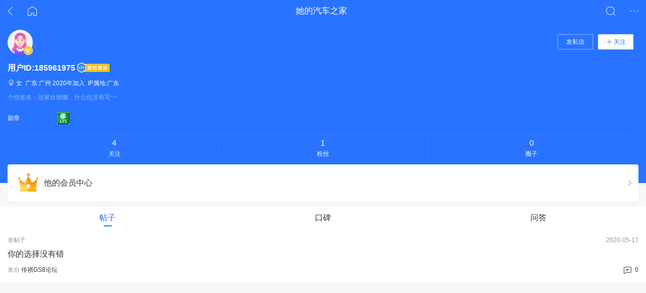

--- FILE ---
content_type: text/html; charset=utf-8
request_url: https://i.m.autohome.com.cn/185961975
body_size: 5395
content:


<!DOCTYPE html>
<html>
<head>
    <meta charset="utf-8">
    <meta name="viewport" content="width=device-width, initial-scale=1.0, user-scalable=0">
    <meta name="apple-mobile-web-app-capable" content="yes">
    <meta name="apple-mobile-web-app-status-bar-style" content="black">
    <meta name="format-detection" content="telephone=no">
    <meta name="format-detection" content="email=no">
    <meta name="keywords" content="" />
    <meta name="description" content="" />
    <title>用户ID:185961975的首页_手机汽车之家</title>

    
    <link rel="stylesheet" href="//z.autoimg.cn/account/m-i/style/i.css">

    <script type="text/javascript">
        var dd = new Date();
        var y = dd.getFullYear();
        var m = dd.getMonth() + 1;
        var d = dd.getDate();
        var time = y + "" + m + "" + d;

        document.write("<s" + "cript src='//x.autoimg.cn/bi/mda/ahas_head.min.js?v=" + time + "'></s" + "cript>");
    </script>
    <script type="text/javascript">
        var ua = navigator.userAgent;
        var ipad = ua.match(/(iPad).*OS\s([\d_]+)/),
            isIphone = !ipad && ua.match(/(iPhone\sOS)\s([\d_]+)/),
            isAndroid = ua.match(/(Android)\s+([\d.]+)/),
            isMobile = isIphone || isAndroid;
        //var sturl = document.referrer;
        //if (sturl == "") {
        //    sturl = document.URL;
        //}
        var sturl = document.URL;
        if (isMobile) {
            if (String(sturl).indexOf("i.autohome.com.cn") > 0) {
                sturl = String(sturl).replace("i.autohome.com.cn", "i.m.autohome.com.cn");
                location.href = sturl;
            }
        }
    </script>

    <script type="text/javascript">
        var memberId = '185961975';
        var headimg50 = 'http://x.autoimg.cn/space/images/head_female_50X50.png';
        var ToDayPost = '2026-02-03 14:45:52';
        var hisIndex = true;
        var sex = '她';
    </script>
          <!-- 页面置灰样式 -->

<!-- create 2026-02-03 14:45:53  -->
<!-- from uc-fe-api -->

</head>
<body>
    <script language="javascript" type="text/javascript">
        var pvTrack = function () { };
        pvTrack.site = 1211003;
        //pvTrack.category = 1040;  //9279
        pvTrack.category = 1016;
        //pvTrack.subcategory = 9279;
        pvTrack.subcategory = 9985;
        pvTrack.object = 0;
        pvTrack.series = 0;
        pvTrack.type = 0;
        pvTrack.typeid = 0;
        pvTrack.spec = 0;
        pvTrack.level = 0;
        pvTrack.dealer = 0;
    </script>
    <script type="text/javascript">
  (function(doc){
  var _as = doc.createElement('script');
  _as.type = 'text/javascript';
  _as.async = true;
  _as.src = '//x.autoimg.cn/bi/mda/ahas_body.min.js?d=' + Math.floor((new Date()).getTime()/(1000*60*60*24));
  var s = doc.getElementsByTagName('script')[0];
  s.parentNode.insertBefore(_as, s);
  })(document);
</script>
<script language="javascript" type="text/javascript">
  //version 4.0
  var url_protocol = (("https:" == document.location.protocol) ? "  https://" : "  http://");
  var url_stats=url_protocol+ "al.autohome.com.cn/pv_count.php?SiteId=";
  (function (){
  if (typeof(pvTrack)!="undefined"){
  setTimeout("func_stats()",3000);
  var doc = document,t=pvTrack;
  var pv_site,pv_category ,pv_subcategory,pv_object,pv_series,pv_type,pv_typeid,pv_spec,pv_level,pv_dealer,pv_ref,pv_cur;
  pv_ref=escape(doc.referrer);pv_cur=escape(doc.URL);
  pv_site=t.site;pv_category=t.category ;pv_subcategory= t.subcategory;pv_object=t.object;pv_series=t.series;pv_type=t.type;pv_typeid=t.typeid;pv_spec=t.spec;pv_level=t.level;pv_dealer=t.dealer;
  url_stats+= pv_site+(pv_category != null ? "&CategoryId=" + pv_category : "")+ (pv_subcategory != null ? "&SubCategoryId=" + pv_subcategory : "")+ (pv_object != null ? "&objectid=" + pv_object : "")+ (pv_series != null ? "&seriesid=" + pv_series : "")+ (pv_type != null ? "&type=" + pv_type : "")+ (pv_typeid != null ? "&typeid=" + pv_typeid : "")+ (pv_spec != null ? "&specid=" + pv_spec : "")+ (pv_level != null ? "&jbid=" + pv_level : "")+ (pv_dealer != null ? "&dealerid=" + pv_dealer : "")+ "&ref=" + pv_ref + "&cur=" + pv_cur+"&rnd="+Math.random();
  var len_url_stats =url_stats.length;
  }
  })();
  document.write('<iframe id="PageView_stats" src="" style="display:none;"></iframe>');
function func_stats(){document.getElementById('PageView_stats').src =url_stats;}
</script>



    <input type="hidden" id="suid" value="185961975" />
    <section class="wrapper">
        
            <section id="headTrue" class="athm-nav athm-nav-channel">
      <a class="athm-nav__backward" href="/";"></a>
      <a class="athm-nav__home" href="//m.autohome.com.cn/"></a>
      <div class="athm-nav__dot"></div>
      <div class="athm-nav__dotlayer"></div>
      <div class="athm-nav__mask"></div>
      <div class="athm-nav__searchicon" data-tosearch="0"></div>
      <div class="athm-nav-channel__title">她的汽车之家</div>
    </section>
        
        
        <section class="other-user-center">
            <!--userinfo start-->
            <section class="other-user-info">
                <div class="user-info">
                    <dl class="user-avatar fn-clearfix">
                        <dt>
                            <img src="http://x.autoimg.cn/space/images/head_female_50X50.png" data-bigimg="http://x.autoimg.cn/space/images/head_female_120X120.png" alt="">
                            
                            <i class="icongrade icongrade-v1 "></i>
                        </dt>
                        <dd></dd>
                    </dl>
                    

                    <div class="handle-attention">
                        

                        <a href="javascript:void(0);" id="SendLetter" class="">发私信</a>
                        
                        <a class="handle-follow" style="" follower="Nothing"><i class="athm-iconfont athm-iconfont-add"></i><b>关注</b></a>
                        
                        <a href="javascript:void(0);" style="display:none;" follower="Friend">取消关注</a>
                        <a class="handle-follow" style="display:none;" follower="Following"><i class="athm-iconfont athm-iconfont-add"></i><b>关注</b></a>
                        <a href="javascript:void(0);" style="display:none;" follower="Follower">取消关注</a>


                    </div>
                    <dl class="user-intro">
                        <dt>
                            <a href="#2">用户ID:185961975</a>
                            <a href="/Member/Index/185961975?pvareaid=3240116">
                                
                                <span>
                                    
                                    <img src="//x.autoimg.cn/i.m/images/level/lv1.png?v=2023-04-12.01" alt="">
                                    
                                </span>
                            </a>
                        </dt>
                        <dd>
                            

                            <i class="icon-sex"></i>
                            女
                
                &nbsp;广东 广州&nbsp;2020年加入&nbsp;&nbsp;IP属地:广东
                        </dd>
                        
                        <dd class="user-signature">
                            <span>个性签名：</span>
                            <p>这家伙很懒，什么也没有写~~</p>
                        </dd>
                    </dl>
                    
                    <div class="user-medal">
                        <span>勋章</span>
                        
                        <ul class="medal-list">
                            
                            <li class="medal-pic" data-get="True" data-name="解答达人一级勋章" data-describe="完成汽车之家·知道升级任务，解答问答，并被提问者采纳为满意回答，可得解答达人一级勋章">
                                <img src="https://x.autoimg.cn/club/v1Content/images/Detail/badge/small/158.png?52758" alt="">
                            </li>
                            
                        </ul>
                    </div>
                    
                </div>
                <div class="user-about">
                    <a href="/185961975/Following?pvareaid=3240137" id="follow">
                        <span>4</span>
                        关注
                    </a>
                    <a href="/185961975/Followers?pvareaid=3240138" id="followers">
                        <span>1</span>
                        粉丝
                    </a>
                    <a href="//club.m.autohome.com.cn/cyq/usercyq-185961975.html" id="cyq">
                        <span>0</span>
                        圈子
                    </a>
                </div>
            </section>
            <!--userinfo end-->
            <section class="links-member">
                <a href="/Member/Index/185961975?pvareaid=3240116">
                    <img src="//s.autoimg.cn/club/account/m/images/icon-crown.png" alt="">
                    他的会员中心
                    <i class="athm-iconfont athm-iconfont-arrowright"></i>
                </a>
                
            </section>
            
            <!--tab-container start-->
            <section class="tab-container-card" data-role="tabSwitch" data-tab-active="2">
                <section class="athm-tab" data-role="tab">
                    <i class="item-sign"></i>
                    <span class="athm-tab__item item" style="display:none">动态</span>
                    <span class="athm-tab__item item activate">帖子</span>
                    <span class="athm-tab__item item">口碑</span>
                    <span class="athm-tab__item item">问答</span>
                </section>
                <section class="tab-container" data-no-login="1">
                    <div id="div_content">
                        <section class="other-publish">
                            <ul class="other-publish-list" id="ul_list">
                            </ul>
                            <section class="athm-blankloading">
                                <i class="athm-blankloading__motion"></i>
                                <br>
                                加载中
                           
                            </section>
                        </section>
                    </div>
                </section>
            </section>
            <!--tab-container end-->
            <!--未登录态 start-->
            <section class="no-login" style="display: none">
                登录注册后查看更多内容<br>
                <a href="javascipt:void(0);" id="a_nologin">立即查看<i class="athm-iconfont athm-iconfont-arrowright"></i></a>
            </section>
            <!--未登录态 end-->
        </section>
        <!-- pop 勋章详情气泡 start -->
        <section class="pop-medal fn-hide">
            <i class="arrow"></i>
            <div class="intro">
                <span class="pic">
                    <img src="http://x.autoimg.cn/space/HelpSystem/MedalImg/zhuce-small.png" alt=""></span>
                <span class="name">汽车之家家人</span>
            </div>
            <div class="describe">完成首次绑定手机号，特此颁发汽车之家人勋章，以此奖励</div>
        </section>
        <!-- pop 勋章详情气泡 end -->
        
    </section>

    <!--bigimg start-->
    <section class="w-mask mask-avatar fn-hide">
        <img src="" alt="">
        <i class="athm-iconfont athm-iconfont-arrowleft close-mask"></i>
        <div class="mask"></div>
    </section>
    <!--bigimg end-->
    <div class="athm-toast fn-hide" id="blacktoast">
        <div class="athm-toast-standard">
            <i class="athm-toast-standard__warning"></i>
            <div class="athm-toast-standard__description" id="blacktoastmsg"></div>
            
        </div>
        <div class="athm-toast__mask"></div>
    </div>
    <script src="//s.autoimg.cn/mass/zepto-1.2.2.min.js"></script>
    <script src="//s.autoimg.cn/mass/mass-2.3.10.min.js"></script>
    <!-- 以下为搜索脚本，每小时要加个时间戳 例：searchfloat.js?v=2018010116 -->
    <script src="//s.autoimg.cn/sou/h5search-app/assets/script/searchfloat.js"></script>
 
    <script src="//x.autoimg.cn/i.m/Scripts/i.m.userhisindexnew_minnew.js?v=2023-04-12.01" type="text/javascript"></script>
    <!-- 风控js  -->
    <script src="//x.autoimg.cn/account/Scripts/fingerprintpc.js"></script>

    <script type="text/javascript">

        var sendPrivateLetterUrl = '/privateletter/chat?pid=185961975' + '#pvareaid=104279';
        HisUserFollower();
        $("#SendLetter").click(function () {
            $.ajax({
                type: 'GET',
                url: "/user/CheckPrivacyLetter",
                data: 'acceptUserId=' + memberId,
                dataType: 'json',
                success: function (jsonData) {
                    if (jsonData == undefined) {
                        alert("异常");
                    }
                    else if (jsonData.Login == false) {
                        window.location.href = "//account.m.autohome.com.cn/?rt=1&backurl=" + document.location.href;
                    }
                    else if(jsonData.Result == -1){
                        $("#blacktoastmsg").html(jsonData.ErrorMessage);
                        $("#blacktoast").removeClass("fn-hide");
                        setTimeout(function () { $("#blacktoast").addClass("fn-hide"); }, 2000);
                    }
                    else if (jsonData.UserState > 0) {
                        switch (jsonData.UserState) {
                            case 1:
                                window.location.href = "//account.m.autohome.com.cn/upgrade/MBindMobile"; return;
                            case 2:
                                window.location.href = "//account.m.autohome.com.cn/upgrade/mperfectnickname"; return;
                        }
                    }
                    else if (jsonData.Result == 0) {
                        window.location.href = sendPrivateLetterUrl;
                   }
                    else {
                        FollowerHtml(jsonData.ErrorMessage);
                    }
                }
            });
        });
    </script>

    <script>
        // 勋章 － 展开折叠
        $('.user-info').on('click', '.handle-unfold', function (e) {
            e.stopPropagation();
            var $this = $(this);
            if (!$this.hasClass('active')) {
                $this.addClass('active');
            } else {
                $this.removeClass('active');
            }
        })

        $(document).on('click', function () {
            var $handleUnfold = $('.handle-unfold')
            if ($handleUnfold.hasClass('active')) {
                $handleUnfold.removeClass('active')
            }
        })

        // 勋章详情展示
        ; (function medalPop() {
            var $popMedal = $('.pop-medal');
            $('.wrapper').on('click', function (e) {
                if (!$(e.target).closest('.medal-pic').find('img').length == 0) {
                    e.stopPropagation();
                    var $this = $(e.target).closest('.medal-pic');
                    var medalPic = $this.find('img').attr('src');
                    var medalName = $this.data('name');
                    var medalDescribe = $this.data('describe');

                    $popMedal.find('img').attr('src', medalPic);
                    $popMedal.find('.name').html(medalName);
                    $popMedal.find('.describe').html(medalDescribe);

                    $popMedal.removeClass('fn-hide');

                    var offsetTop = $this.offset().top - $popMedal.height();

                    $popMedal.css({
                        'top': offsetTop + 'px'
                    });
                } else {
                    $popMedal.addClass('fn-hide');
                }
            })
        })();

        // 查看大头像 =====================
        $('img[data-bigimg]').on('click', function () {
            var $this = $(this);
            var $bigimg = $this.attr('data-bigimg');
            $('.mask-avatar').removeClass('fn-hide').find('img').attr('src', $bigimg);
        })

        // 关闭弹窗 =====================
        $('.w-mask').on('click', '.close-mask', function () {
            var $this = $(this);
            $this.parent('.w-mask').addClass('fn-hide');
        })
        //点击事件
        //私信
        $('#SendLetter').on('click', function () {
            trackCustomEvent('auto_common_event', { 'biz': 'auto', 'type': 'click', 'action': 'personal_letter_entrance_click', 'ctime': new Date().getTime(), 'area': 'middle', 'element': 'details', 'pmark': 0 });
        })
        //关注
        $('#follow').on('click', function () {
            trackCustomEvent('auto_common_event', { 'biz': 'auto', 'type': 'click', 'action': 'my_follow_entrance_click', 'ctime': new Date().getTime(), 'area': 'middle', 'element': 'details', 'pmark': 0 });
        })
        //粉丝
        $('#followers').on('click', function () {
            trackCustomEvent('auto_common_event', { 'biz': 'auto', 'type': 'click', 'action': 'my_fans_entrance_click', 'ctime': new Date().getTime(), 'area': 'middle', 'element': 'details', 'pmark': 0 });
        })
        //圈子
        $('#cyq').on('click', function () {
            trackCustomEvent('auto_common_event', { 'biz': 'auto', 'type': 'click', 'action': 'my_circle_entrance_click', 'ctime': new Date().getTime(), 'area': 'middle', 'element': 'details', 'pmark': 0 });
        })
    </script>
    <script>
        var isLogin = 'False';//是否登录
        $(function () {
            pageindex = 2;
            BindDefaultData();
        })
    </script>

</body>
</html>


--- FILE ---
content_type: text/html; charset=utf-8
request_url: https://i.m.autohome.com.cn/user/GetTopicList?uid=185961975&pageindex=1&r=0.9804571767484105
body_size: 21
content:
{"code":0,"result":[{"topicid":87672773,"topictype":"","title":"你的选择没有错","postdate":"2020-05-17 16:52:30","replycount":0,"viewcount":78,"bbsid":4094,"bbs":"c","bbsname":"传祺GS8论坛","longtitle":null,"shorttitle":null,"memberid":0,"membername":null,"targeturl":null}],"totalCount":1,"totalPages":1}

--- FILE ---
content_type: text/css
request_url: https://z.autoimg.cn/account/m-i/style/i.css
body_size: 25507
content:
html,body,div,span,applet,object,iframe,h1,h2,h3,h4,h5,h6,p,blockquote,pre,a,abbr,acronym,address,big,cite,code,del,dfn,em,img,ins,kbd,q,s,samp,small,strike,strong,sub,sup,tt,var,b,u,i,center,dl,dt,dd,ol,ul,li,fieldset,form,input,select,textarea,label,legend,article,aside,canvas,details,embed,figure,figcaption,footer,header,hgroup,menu,nav,output,ruby,section,summary,time,mark,audio,video{margin:0;padding:0;border:0;font-size:100%;font:inherit;vertical-align:baseline}table,caption,tbody,tfoot,thead,tr,th,td{margin:0;padding:0;font-size:100%;font:inherit;vertical-align:baseline}ol,ul{list-style:none}a{text-decoration:none}img{vertical-align:top}input,select,textarea{margin:0;padding:0;font-size:100%;font:inherit;-webkit-tap-highlight-color:rgba(0,0,0,0);tap-highlight-color:rgba(0,0,0,0);outline:0;box-shadow:none}html{word-wrap:break-word;word-break:break-all;-webkit-text-size-adjust:100%;-moz-text-size-adjust:100%;-ms-text-size-adjust:100%;text-size-adjust:100%}html{background-color:#f8f8f8;font:16px/1 "PingFang SC",Helvetica,Arial,"Hiragino Sans GB","Microsoft Yahei",STHeiTi,sans-serif;color:#333}.wrapper{height:100%;overflow:hidden}[data-role="tab"] .item{cursor:pointer}::-webkit-input-placeholder{color:#999}.fn-mt{margin-top:.625rem}.fn-mb{margin-bottom:.625rem}.fn-mlr{margin-left:.625rem;margin-right:.625rem}.fn-halfword{margin-right:0.5em}.fn-oneword{margin-right:1em}.fn-hide{display:none !important}.athm-iconfont{font-family:"athm-iconfont" !important;font-size:1rem;font-style:normal;-webkit-font-smoothing:antialiased;-moz-osx-font-smoothing:grayscale}.athm-generalize-text::before,.athm-generalize-img43::after,.athm-generalize-imgfull::after{content:"";display:inline-block;width:1.6875rem;height:.875rem;background:url(//s.autoimg.cn/mass/athm-advmark.png) no-repeat;background-size:1.6875rem .875rem}.athm-carousel{background:url(//s.autoimg.cn/as/static/holdimg_white.png) center center no-repeat;background-size:50% auto}.athm-blankloading__motion,.athm-toast-standard__loading::before{display:inline-block;width:1.5rem;height:1.5rem;vertical-align:top;background:url(//s.autoimg.cn/mass/athm-loading.svg) no-repeat;background-size:100% 100%}.icongrade{display:inline-block;width:.875rem;height:.875rem}.icongrade::before{content:"";display:inline-block;width:.875rem;height:.875rem;vertical-align:top;background:url(//s.autoimg.cn/mass/athm-grade.png) no-repeat;background-size:.875rem auto}.icongrade-v1::before{background-position:0 0}.icongrade-v2::before{background-position:0 -.9375rem}.icongrade-v3::before{background-position:0 -1.875rem}.athm-nav{height:88px;line-height:0;background-color:#2873FF}.athm-nav a{text-decoration:none}.athm-nav__searchframe{height:28px;padding:0 10px;font-size:12px;color:#999;line-height:28px;background-color:#fff;border-radius:4px;overflow:hidden;-webkit-transition:all 200ms ease;transition:all 200ms ease}.athm-nav__searchframe::before{content:"";display:inline-block;width:12px;height:12px;margin:8px 5px 0 0;vertical-align:top;background:url("[data-uri]") no-repeat;background-size:100% 100%}.athm-nav__searchicon{line-height:0}.athm-nav__searchicon::before{content:"";display:inline-block;width:18px;height:18px;vertical-align:top;background:url("[data-uri]") no-repeat;background-size:100% 100%}.athm-nav__backward{float:left;padding:13px 15px;line-height:0}.athm-nav__backward::before{content:"";display:inline-block;width:10px;height:18px;vertical-align:top;background:url("[data-uri]") no-repeat;background-size:100% 100%}.athm-nav__home{float:left;padding:13px 15px;line-height:0}.athm-nav__home::before{content:"";display:inline-block;width:18px;height:18px;vertical-align:top;background:url("[data-uri]") no-repeat;background-size:100% 100%}.athm-nav__dot{float:right;padding:21px 15px;line-height:0;cursor:pointer;-webkit-tap-highlight-color:rgba(0,0,0,0);tap-highlight-color:rgba(0,0,0,0);outline:0;box-shadow:none}.athm-nav__dot::before{content:"";display:inline-block;width:16px;height:2px;vertical-align:top;background:url("[data-uri]") no-repeat;background-size:100% 100%}.athm-nav__dot.activate ~ .athm-nav__dotlayer{display:block}.athm-nav__dot.activate ~ .athm-nav__mask{display:block}.athm-nav__dotlayer{position:absolute;top:44px;right:0;z-index:1010;display:none;width:258px;background-color:#fff;box-shadow:0 2px 4px rgba(0,0,0,0.5)}.athm-nav__dotlayer::before{content:"";position:absolute;top:-6px;right:16px;width:0;height:0;border:solid;border-width:0 7px 7px;border-color:transparent transparent #fff;overflow:hidden}.athm-nav__dotlayer>div:first-child{height:50px;overflow:hidden}.athm-nav__dotlayer>div:first-child img{float:left;width:34px;height:34px;margin:8px 15px 0 5px;border:0;border-radius:50%}.athm-nav__dotlayer>div:first-child a{position:relative;float:left;padding:0 15px;font-size:16px;color:#333;line-height:50px;overflow:hidden}.athm-nav__dotlayer>div:first-child a:visited{color:#333332}.athm-nav__dotlayer>div:first-child a::before{content:"";position:absolute;top:50%;left:0;height:14px;margin-top:-7px;border-left:solid #eee 1px;-webkit-transform:scaleX(0.5);-ms-transform:scaleX(0.5);transform:scaleX(0.5);overflow:hidden}.athm-nav__dotlayer>a{position:relative;display:block;height:50px;overflow:hidden}.athm-nav__dotlayer>a img{float:left;width:34px;height:34px;margin:8px 0 0 20px;border:0;border-radius:50%}.athm-nav__dotlayer>a i{position:absolute;top:6px;right:199px;min-width:12px;height:16px;padding:0 2px;font-size:12px;font-style:normal;color:#fff;line-height:16px;white-space:nowrap;text-align:center;background-color:#fd4d4d;border-radius:8px}.athm-nav__dotlayer>a span{display:block;margin:0 20px 0 69px;font-size:16px;color:#333;line-height:50px;white-space:nowrap;text-overflow:ellipsis;overflow:hidden}.athm-nav__dotlayer>div:last-child{padding:5px 0;overflow:hidden}.athm-nav__dotlayer>div:last-child::before{content:"";display:block;height:0;border-top:solid #eee 1px;-webkit-transform:scaleY(0.5);-ms-transform:scaleY(0.5);transform:scaleY(0.5);overflow:hidden}.athm-nav__dotlayer>div:last-child a{float:left;width:33.333%;font-size:16px;color:#333;line-height:40px;text-align:center}.athm-nav__dotlayer>div:last-child a:visited{color:#333332}.athm-nav__mask{position:fixed;top:0;right:0;bottom:0;left:0;z-index:1000;display:none;background-color:rgba(27,27,27,0.3);cursor:pointer;-webkit-tap-highlight-color:rgba(0,0,0,0);tap-highlight-color:rgba(0,0,0,0);outline:0;box-shadow:none}.athm-nav-header{position:relative;height:40px;padding:2px 0}.athm-nav-header__logo{float:left;margin:10px 15px 0 15px}.athm-nav-header__logo::before{content:"";display:inline-block;width:80px;height:20px;vertical-align:top;background:url("[data-uri]") no-repeat;background-size:100% 100%}.athm-nav-header__logo:nth-last-child(5) ~ .athm-nav-header__camera{right:99px}.athm-nav-header__logo:nth-last-child(5) ~ .athm-nav__searchframe{margin-right:99px}.athm-nav-header__camera{position:absolute;top:8px;right:60px;padding:7px 10px;line-height:0;-webkit-transition:all 200ms ease;transition:all 200ms ease}.athm-nav-header__camera::before{content:"";display:inline-block;width:16px;height:14px;vertical-align:top;background:url("[data-uri]") no-repeat;background-size:100% 100%}.athm-nav-header__login{float:right;position:relative;margin:5px 15px 0 15px}.athm-nav-header__login img{width:30px;height:30px;vertical-align:top;border:0;border-radius:50%}.athm-nav-header__login i{position:absolute;top:-2px;right:-5px;min-width:12px;height:16px;padding:0 2px;font-size:12px;font-style:normal;color:#fff;line-height:16px;white-space:nowrap;text-align:center;background-color:#fd4d4d;border-radius:8px}.athm-nav-header__login i:empty{display:none}.athm-nav-header .athm-nav__searchframe{margin-top:6px}.athm-nav-service__assist{position:relative;height:44px}.athm-nav-service__chief{display:-webkit-box;display:-webkit-flex;display:-ms-flexbox;display:flex;-webkit-box-pack:justify;-webkit-justify-content:space-between;-ms-flex-pack:justify;justify-content:space-between;margin:0 43px 0 15px}.athm-nav-service__chief a{display:block;font-size:17px;color:#fff;line-height:44px;opacity:0.5}.athm-nav-service__chief a:visited{color:#fffffe}.athm-nav-service__chief a.activate{opacity:1}@media screen and (min-width: 360px){.athm-nav-service__chief a{font-size:18px}}.athm-nav-service__arrow{position:absolute;top:0;right:10px;padding:17px 5px;line-height:0;-webkit-transition:-webkit-transform 200ms ease;transition:-webkit-transform 200ms ease;transition:transform 200ms ease;transition:transform 200ms ease, -webkit-transform 200ms ease;cursor:pointer;-webkit-tap-highlight-color:rgba(0,0,0,0);tap-highlight-color:rgba(0,0,0,0);outline:0;box-shadow:none}.athm-nav-service__arrow::before{content:"";display:inline-block;width:18px;height:10px;vertical-align:top;background:url("[data-uri]") no-repeat;background-size:100% 100%}.athm-nav-service__arrow.activate{-webkit-transform:rotate(180deg);-ms-transform:rotate(180deg);transform:rotate(180deg)}.athm-nav-service__arrow.activate::after{display:none}.athm-nav-service__arrow.activate ~ .athm-nav-service__arrowlayer{display:block}.athm-nav-service__arrow.activate ~ .athm-nav__mask{display:block}.athm-nav-service__arrow.highlight::after{content:"";position:absolute;top:11px;right:-2px;width:6px;height:6px;vertical-align:top;background-color:#fd4d4d;border-radius:50%}.athm-nav-service__arrowlayer{position:absolute;top:44px;right:8px;z-index:1010;display:none;width:94px;background-color:#fff;box-shadow:0 4px 10px rgba(0,0,0,0.1);-webkit-transform:translate3d(0, 0, 0);transform:translate3d(0, 0, 0)}.athm-nav-service__arrowlayer::before{content:"";position:absolute;top:-6px;right:10px;width:0;height:0;border:solid;border-width:0 7px 7px;border-color:transparent transparent #fff;overflow:hidden}.athm-nav-service__arrowlayer a{position:relative;display:block;height:45px;padding:0 15px;font-size:16px;color:#333;line-height:44px;overflow:hidden}.athm-nav-service__arrowlayer a:visited{color:#333332}.athm-nav-service__arrowlayer a::before{content:"";position:absolute;right:15px;bottom:0;left:15px;border-bottom:solid #eee 1px;-webkit-transform:scaleY(0.5);-ms-transform:scaleY(0.5);transform:scaleY(0.5)}.athm-nav-service__arrowlayer a:last-child::before{display:none}.athm-nav-service__arrowlayer a.highlight::after{content:"";display:inline-block;width:6px;height:6px;margin-top:12px;vertical-align:top;background-color:#fd4d4d;border-radius:50%}.athm-nav-service .athm-nav__searchicon{display:none}.athm-nav-service.sticky .athm-nav-service__assist{position:fixed;top:0;left:0;z-index:1000;width:100%;background-color:#2873FF}.athm-nav-service.sticky .athm-nav-service__assist .athm-nav-service__chief{margin-right:76px}.athm-nav-service.sticky .athm-nav-service__assist .athm-nav-service__arrow{right:43px}.athm-nav-service.sticky .athm-nav-service__assist .athm-nav-service__arrowlayer{right:41px}.athm-nav-service.sticky .athm-nav-service__assist .athm-nav__searchicon{display:block;position:absolute;top:0;right:10px;padding:13px 5px}.athm-nav-channel{position:relative;height:44px}.athm-nav-channel .athm-nav__searchicon{float:right;padding:13px 15px}.athm-nav-channel__title{font-size:17px;color:#fff;line-height:44px;white-space:nowrap;text-overflow:ellipsis;text-align:center;overflow:hidden}.athm-nav-subject{position:relative;height:44px}.athm-nav-subject .athm-nav__home{margin-right:10px}.athm-nav-subject .athm-nav__dot{margin-left:10px}.athm-nav-subject .athm-nav__searchframe{position:relative;top:8px;text-align:center}.athm-footer{padding:24px 0;line-height:0;text-align:center;background-color:#fff}.athm-footer a{display:inline-block;font-size:14px;color:#333;line-height:14px;text-decoration:none;vertical-align:top}.athm-footer a:visited{color:#333334}.athm-footer a::before{content:"";display:inline-block;width:18px;height:14px;margin-right:5px;vertical-align:top;background:url("[data-uri]") no-repeat;background-size:100% 100%}.athm-footer div{margin-top:12px;font-size:14px;color:#333;line-height:14px}.athm-menu{line-height:0;background-color:#fff;overflow:hidden}.athm-menu a{float:left;width:20%;height:44px;font-size:16px;line-height:44px;white-space:nowrap;text-decoration:none;text-align:center}.athm-menu a:nth-child(1):nth-last-child(8),.athm-menu a:nth-child(1):nth-last-child(8) ~ a{width:25%}.athm-menu a.blank{pointer-events:none;visibility:hidden}.athm-menu a.activate span{color:#2873ff}.athm-menu a.disabled{pointer-events:none}.athm-menu a.disabled span{color:#ccc}.athm-menu a.highlight span::after{content:"";position:absolute;top:6px;right:-6px;width:6px;height:6px;background-color:#fd4d4d;border-radius:50%}.athm-menu a span{position:relative;display:inline-block;color:#333;vertical-align:top}.athm-carousel{position:relative;line-height:1;overflow:hidden}.athm-carousel .carousel{width:1000%;overflow:hidden;will-change:transform}.athm-carousel .carousel .c-item{float:left;width:10%;overflow:hidden}.athm-carousel img{width:100%;height:auto}.athm-carousel .navi{position:absolute;bottom:.875rem;left:0;width:100%;font-size:0;text-align:center}.athm-carousel .navi .dot i{display:inline-block;width:.3125rem;height:.3125rem;margin:0 .1875rem;background-color:rgba(255,255,255,0.5);vertical-align:top}.athm-carousel .navi .dot i.activate{background-color:#fff}.athm-carousel .navi .dot i:only-child{display:none}.athm-title{position:relative;font-size:1rem;line-height:1;background-color:#fff}.athm-title::after{content:"";clear:both;display:block;height:0;border-bottom:solid #eee 1px;-webkit-transform:scaleY(0.5);-ms-transform:scaleY(0.5);transform:scaleY(0.5);overflow:hidden}.athm-title__item{display:inline-block;margin-left:.9375rem;font-weight:bold;color:#333;line-height:2.75rem;vertical-align:top}.athm-title__item::before{content:"";display:inline-block;width:.1875rem;height:.875rem;margin:.9375rem .3125rem 0 0;vertical-align:top;background-color:#2873ff}.athm-title-orange .athm-title__item::before{background-color:orange}.athm-tab{position:relative;display:-webkit-box;display:-webkit-flex;display:-ms-flexbox;display:flex;padding-bottom:1px;line-height:1;background-color:#fff}.athm-tab::after{content:"";position:absolute;right:0;bottom:0;left:0;height:0;border-bottom:solid #eee 1px;-webkit-transform:scaleY(0.5);-ms-transform:scaleY(0.5);transform:scaleY(0.5);overflow:hidden}.athm-tab .item-sign{position:absolute;left:0;bottom:.375rem;width:1rem;height:2px;background-color:#2873ff;opacity:0;-webkit-transition:opacity 200ms ease;transition:opacity 200ms ease}.athm-tab .item-sign ~ *.activate::after{display:none !important}.athm-tab__item{position:relative;-webkit-box-flex:1;-webkit-flex:1;-ms-flex:1;flex:1;display:block;height:2.75rem;font-size:1rem;color:#333;line-height:2.75rem;text-align:center;cursor:pointer}.athm-tab__item:visited{color:#333332}.athm-tab__item.activate{color:#2873ff}.athm-tab__item.activate:visited{color:#2873fe}.athm-tab__item.activate:after{content:"";position:absolute;left:50%;bottom:.3125rem;width:1rem;height:2px;margin-left:-0.5em;background-color:#2873ff}.athm-tab__item.disabled{color:#ccc;pointer-events:none}.athm-tab__item.disabled:visited{color:#cccccb}.athm-tab__item:not(a){-webkit-tap-highlight-color:rgba(0,0,0,0);tap-highlight-color:rgba(0,0,0,0);outline:0;box-shadow:none}[data-tab-contentFade] [data-role="content"]>*{-webkit-animation:athm-tab 500ms ease both;animation:athm-tab 500ms ease both}@-webkit-keyframes athm-tab{0%{opacity:0.5}100%{opacity:1}}@keyframes athm-tab{0%{opacity:0.5}100%{opacity:1}}.athm-tab1st{line-height:1;background-color:#fff}.athm-tab1st::after{content:"";display:block;height:0;border-bottom:solid #eee 1px;-webkit-transform:scaleY(0.5);-ms-transform:scaleY(0.5);transform:scaleY(0.5);overflow:hidden}.athm-tab1st__assist{height:2.75rem;overflow:hidden}.athm-tab1st__scroll{height:4rem;font-size:0;white-space:nowrap;overflow-x:auto;-webkit-overflow-scrolling:touch}.athm-tab1st__anchor{position:relative;display:inline-block;vertical-align:top}.athm-tab1st__item{position:relative;display:inline-block;margin-right:1.5625rem;font-size:1rem;color:#333;line-height:2.75rem;vertical-align:top;cursor:pointer}.athm-tab1st__item:visited{color:#333332}.athm-tab1st__item:first-child{margin-left:.9375rem}.athm-tab1st__item:last-child{margin-right:1.875rem}.athm-tab1st__item.activate{color:#2873ff}.athm-tab1st__item.activate:visited{color:#2873fe}.athm-tab1st__item.activate:after{content:"";position:absolute;left:50%;bottom:.3125rem;width:1rem;height:2px;margin-left:-0.5em;background-color:#2873ff}.athm-tab1st__item.disabled{color:#ccc;pointer-events:none}.athm-tab1st__item.disabled:visited{color:#cccccb}.athm-tab1st__item:not(a){-webkit-tap-highlight-color:rgba(0,0,0,0);tap-highlight-color:rgba(0,0,0,0);outline:0;box-shadow:none}.athm-tab2nd{line-height:1;background-color:#fff}.athm-tab2nd::after{content:"";display:block;height:0;border-bottom:solid #eee 1px;-webkit-transform:scaleY(0.5);-ms-transform:scaleY(0.5);transform:scaleY(0.5);overflow:hidden}.athm-tab2nd__assist{height:2.75rem;overflow:hidden}.athm-tab2nd__scroll{height:4rem;font-size:0;white-space:nowrap;overflow-x:auto;-webkit-overflow-scrolling:touch}.athm-tab2nd__anchor{position:relative;display:inline-block;vertical-align:top}.athm-tab2nd__item{display:inline-block;margin-right:1.5625rem;font-size:.875rem;color:#333;line-height:2.75rem;vertical-align:top;cursor:pointer}.athm-tab2nd__item:visited{color:#333332}.athm-tab2nd__item:first-child{margin-left:.9375rem}.athm-tab2nd__item:last-child{margin-right:1.875rem}.athm-tab2nd__item.activate{color:#2873ff}.athm-tab2nd__item.activate:visited{color:#2873fe}.athm-tab2nd__item.disabled{color:#ccc;pointer-events:none}.athm-tab2nd__item.disabled:visited{color:#cccccb}.athm-tab2nd__item:not(a){-webkit-tap-highlight-color:rgba(0,0,0,0);tap-highlight-color:rgba(0,0,0,0);outline:0;box-shadow:none}.athm-underbed{display:block;font-size:.875rem;color:#2873ff;line-height:2.75rem;text-align:center;background-color:#fff;cursor:pointer}.athm-underbed:visited{color:#2873fe}.athm-underbed__right,.athm-underbed__bottom,.athm-underbed__top{display:inline-block;margin:1.0625rem 0 0 .3125rem;line-height:0;vertical-align:top}.athm-underbed__right::before,.athm-underbed__bottom::before,.athm-underbed__top::before{content:"";display:inline-block;width:.375rem;height:.625rem;vertical-align:top;background:url("[data-uri]") no-repeat;background-size:100% 100%}.athm-underbed__bottom{margin-left:.4375rem;-webkit-transform:rotate(90deg);-ms-transform:rotate(90deg);transform:rotate(90deg)}.athm-underbed__top{margin-left:.4375rem;-webkit-transform:rotate(-90deg);-ms-transform:rotate(-90deg);transform:rotate(-90deg)}.athm-page{margin:0 20px;position:relative;font-size:.75rem;line-height:2.125rem}.athm-page::after{content:"";clear:both;display:block;height:0;overflow:hidden}.athm-page__home,.athm-page__prev,.athm-page__next,.athm-page__last{float:left;box-sizing:border-box;width:28%;color:#333;text-align:center;background-color:#fff;border:solid #e6e6e6;border-width:1px 0 1px 1px;border-radius:.125rem 0 0 .125rem}.athm-page__home:visited,.athm-page__prev:visited,.athm-page__next:visited,.athm-page__last:visited{color:#333332}.athm-page__home.disabled,.athm-page__prev.disabled,.athm-page__next.disabled,.athm-page__last.disabled{color:#999;pointer-events:none}.athm-page__next,.athm-page__last{border-width:1px 1px 1px 0;border-radius:0 .125rem .125rem 0}.athm-page__num{position:relative;float:left;box-sizing:border-box;width:44%;background-color:#fff;border:solid #e6e6e6 1px}.athm-page__num span{display:block;color:#333;text-align:center}.athm-page__num span::after{content:"";display:inline-block;width:.625rem;height:.375rem;margin:.875rem 0 0 .3125rem;vertical-align:top;background:url("[data-uri]") no-repeat;background-size:100% 100%}.athm-page__num span em{color:#2873ff}.athm-page__num select{position:absolute;top:0;left:0;opacity:0;width:100%;height:100%}.athm-page-input .athm-page__home,.athm-page-input .athm-page__prev,.athm-page-input .athm-page__next,.athm-page-input .athm-page__last{width:20%}.athm-page-input .athm-page__prev,.athm-page-input .athm-page__next{border-radius:0}.athm-page-input .athm-page__num{width:20%}.athm-page-input .athm-page__num span::after{display:none}.athm-page-input input{position:absolute;top:0;left:40%;box-sizing:border-box;width:20%;font-size:.75rem;color:#2873ff;line-height:2.125rem;text-align:center;background-color:#fff;border-radius:0;opacity:0}.athm-page-input input:focus{opacity:1;border:solid #2873ff 1px}.athm-page-input input:focus+.athm-page-input__skip{display:block}.athm-page-input input:focus+.athm-page-input__skip+.athm-page-input__stop{display:block}.athm-page-input__skip,.athm-page-input__stop{position:absolute;top:0;left:60%;display:none;box-sizing:border-box;width:20%;color:#2873ff;text-align:center;background-color:#fff;border:solid #e6e6e6;border-width:1px 1px 1px 0}.athm-page-input__skip:visited,.athm-page-input__stop:visited{color:#2873fe}.athm-page-input__stop{left:80%;border-radius:0 .125rem .125rem 0;color:#333}.athm-page-input__stop:visited{color:#333332}.athm-blankloading{padding:.75rem 0;font-size:.875rem;color:#999;line-height:1;text-align:center;overflow:hidden}.athm-blankloading__motion{margin-bottom:.5rem}.athm-tips{position:relative;line-height:1;background-color:#fffbe2}.athm-tips__warning{position:absolute;top:.5625rem;left:.9375rem;width:1.125rem;height:1.125rem;background:url("[data-uri]") no-repeat;background-size:100% 100%}.athm-tips__warning ~ .athm-tips__info{padding-left:2.6875rem}.athm-tips__info{display:block;padding:.5rem 2.625rem .5rem .9375rem;font-size:.875rem;color:#333;line-height:1.25rem}.athm-tips__info:visited{color:#333332}.athm-tips__shut{position:absolute;top:0;right:0;padding:.75rem .9375rem;line-height:0}.athm-tips__shut::before{content:"";display:inline-block;width:.75rem;height:.75rem;vertical-align:top;background:url("[data-uri]") no-repeat;background-size:100% 100%}.athm-toast{position:fixed;top:50%;left:0;z-index:1020;width:100%;line-height:1;text-align:center}.athm-toast-standard{position:relative;z-index:1010;display:inline-block;box-sizing:border-box;min-width:6.25rem;max-width:70%;min-height:6.25rem;padding:1.25rem .625rem;vertical-align:top;background-color:rgba(27,27,27,0.9);border-radius:.625rem;-webkit-transform:translateY(-50%);-ms-transform:translateY(-50%);transform:translateY(-50%)}.athm-toast-standard__success,.athm-toast-standard__error,.athm-toast-standard__warning{display:inline-block;line-height:0;vertical-align:top}.athm-toast-standard__success::before,.athm-toast-standard__error::before,.athm-toast-standard__warning::before{content:"";display:inline-block;width:2.125rem;height:2.125rem;vertical-align:top}.athm-toast-standard__success::before{background:url("[data-uri]") no-repeat;background-size:100% 100%}.athm-toast-standard__error::before{background:url("[data-uri]") no-repeat;background-size:100% 100%}.athm-toast-standard__warning::before{background:url("[data-uri]") no-repeat;background-size:100% 100%}.athm-toast-standard__loading{display:inline-block;padding:.3125rem;line-height:0;vertical-align:top}.athm-toast-standard__loading::before{content:""}.athm-toast-standard__description{margin-top:.5rem;font-size:.875rem;color:#fff;line-height:1.125rem}.athm-toast-currency{position:relative;z-index:1010;display:inline-block;box-sizing:border-box;min-width:6.25rem;max-width:70%;min-height:4.375rem;padding:.9375rem 1.25rem;font-size:0;word-spacing:-1px;vertical-align:top;background-color:rgba(27,27,27,0.9);border-radius:.625rem;-webkit-transform:translateY(-50%);-ms-transform:translateY(-50%);transform:translateY(-50%)}.athm-toast-currency::before{content:"";display:inline-block;width:0;height:2.5rem;vertical-align:middle;overflow:hidden}.athm-toast-currency__description{display:inline-block;max-width:100%;word-spacing:normal;vertical-align:middle;font-size:.875rem;color:#fff;line-height:1.25rem}.athm-toast-currency__description small{font-size:.75rem}.athm-toast__mask{position:fixed;top:0;right:0;bottom:0;left:0;z-index:1000}.athm-confirm{position:fixed;top:50%;left:0;z-index:1010;width:100%;line-height:1;text-align:center}.athm-confirm-currency{position:relative;z-index:1010;display:inline-block;box-sizing:border-box;min-width:15rem;max-width:70%;background-color:#fff;border-radius:.625rem;-webkit-transform:translateY(-50%);-ms-transform:translateY(-50%);transform:translateY(-50%)}.athm-confirm-currency__description{min-height:3.4375rem;padding:.9375rem 1.25rem;font-size:0;word-spacing:-1px;vertical-align:top}.athm-confirm-currency__description::before{content:"";display:inline-block;width:0;height:3.4375rem;vertical-align:middle;overflow:hidden}.athm-confirm-currency__description dl{display:inline-block;max-width:100%;word-spacing:normal;vertical-align:middle;font-size:.875rem;color:#333;line-height:1.25rem}.athm-confirm-currency__description dl small{font-size:.75rem}.athm-confirm-currency__description dl dt{margin-bottom:.5625rem;font-size:1.0625rem;font-weight:bold;line-height:1.4375rem}.athm-confirm-currency__handle{overflow:hidden}.athm-confirm-currency__handle::before{content:"";display:block;height:0;border-top:solid #eee 1px;-webkit-transform:scaleY(0.5);-ms-transform:scaleY(0.5);transform:scaleY(0.5);overflow:hidden}.athm-confirm-currency__handle a,.athm-confirm-currency__handle div{position:relative;float:left;width:50%;font-size:.9375rem;color:#999;line-height:2.75rem;text-align:center;cursor:pointer}.athm-confirm-currency__handle a:visited,.athm-confirm-currency__handle div:visited{color:#999998}.athm-confirm-currency__handle a:only-child,.athm-confirm-currency__handle div:only-child{width:100%}.athm-confirm-currency__handle a:last-child,.athm-confirm-currency__handle div:last-child{color:#2873ff}.athm-confirm-currency__handle a:last-child:visited,.athm-confirm-currency__handle div:last-child:visited{color:#2873fe}.athm-confirm-currency__handle a:last-child::before,.athm-confirm-currency__handle div:last-child::before{content:"";position:absolute;top:0;bottom:0;left:-1px;width:0;border-left:solid #eee 1px;-webkit-transform:scaleX(0.5);-ms-transform:scaleX(0.5);transform:scaleX(0.5);overflow:hidden}.athm-confirm__mask{position:fixed;top:0;right:0;bottom:0;left:0;z-index:1000;background-color:rgba(27,27,27,0.3)}.athm-generalize-text{position:relative}.athm-generalize-text::before{position:absolute;right:.9375rem;bottom:.625rem;pointer-events:none}.athm-generalize-text.mark-hide::after{display:none}.athm-generalize-text a{display:block;padding:.5rem .9375rem;font-size:1.0625rem;color:#333;line-height:1.5rem;background-color:#fff}.athm-generalize-text a:visited{color:#333332}.athm-generalize-text a::after{content:"";display:inline-block;width:1.6875rem;overflow:hidden}.athm-generalize-img43{position:relative;background-color:#fff}.athm-generalize-img43::after{position:absolute;left:.9375rem;bottom:.9375rem;pointer-events:none}.athm-generalize-img43.mark-hide::after{display:none}.athm-generalize-img43 a:not([style]){display:block;padding:.9375rem;background-color:#fff;overflow:hidden}.athm-generalize-img43 a:not([style]) img{float:right;margin-left:8px;width:7rem;height:5.25rem}.athm-generalize-img43 a:not([style]) .noa{display:block;font-size:1.0625rem;color:#333;line-height:1.5rem}.athm-generalize-img43 a:not([style]) .nob{display:block;margin-top:.375rem;font-size:.75rem;color:#999;line-height:1rem}.athm-generalize-imgfull{position:relative}.athm-generalize-imgfull::after{position:absolute;right:.25rem;bottom:.25rem;pointer-events:none}.athm-generalize-imgfull.mark-hide::after{display:none}.athm-generalize-imgfull a{display:block}.athm-generalize-imgfull a img{width:100%;height:auto}.athm-garage{position:fixed;right:.9375rem;bottom:6.875rem;z-index:999;width:2.5rem;height:2.5rem;text-align:center;background-color:rgba(40,115,255,0.9);border-radius:50%;box-shadow:0 .125rem .5rem rgba(40,115,255,0.4)}.athm-garage::before{content:"";display:inline-block;width:1.125rem;height:1rem;margin-top:.75rem;vertical-align:top;background:url("[data-uri]") no-repeat;background-size:100% 100%}.athm-garage .count{position:absolute;top:-.25rem;right:-.125rem;min-width:.75rem;height:1rem;padding:0 .125rem;font-size:.75rem;color:#fff;line-height:1rem;text-align:center;background-color:#fd4d4d;border-radius:.5rem}.athm-garage .count:empty{display:none}.athm-backtop{position:fixed;right:-2.5rem;bottom:3.75rem;z-index:999;width:2.375rem;height:2.375rem;text-align:center;background-color:rgba(255,255,255,0.9);border:solid #eee 1px;border-radius:50%;box-shadow:0 .125rem .25rem rgba(0,0,0,0.1);cursor:pointer;-webkit-animation:athm-backtop 200ms ease both;animation:athm-backtop 200ms ease both}@-webkit-keyframes athm-backtop{0%{right:0.625em;opacity:0}100%{right:0.9375em;opacity:1}}@keyframes athm-backtop{0%{right:0.625em;opacity:0}100%{right:0.9375em;opacity:1}}.athm-backtop::before{content:"";display:inline-block;width:1.125rem;height:.625rem;margin-top:.8125rem;vertical-align:top;background:url("[data-uri]") no-repeat;background-size:100% 100%}@font-face{font-family:"athm-iconfont";src:url("//s.autoimg.cn/mass/athm-iconfont-v20180320/iconfont.eot?t=1521515070155");src:url("//s.autoimg.cn/mass/athm-iconfont-v20180320/iconfont.eot?t=1521515070155#iefix") format("embedded-opentype"),url("[data-uri]") format("woff"),url("//s.autoimg.cn/mass/athm-iconfont-v20180320/iconfont.ttf?t=1521515070155") format("truetype"),url("//s.autoimg.cn/mass/athm-iconfont-v20180320/iconfont.svg?t=1521515070155#athm-iconfont") format("svg")}.athm-iconfont-arrowright:before{content:"\e749"}.athm-iconfont-arrowbottom:before{content:"\e74a"}.athm-iconfont-arrowleft:before{content:"\e74b"}.athm-iconfont-arrowtop:before{content:"\e74c"}.athm-iconfont-app:before{content:"\e74d"}.athm-iconfont-add:before{content:"\e74e"}.athm-iconfont-star:before{content:"\e74f"}.athm-iconfont-star-fill:before{content:"\e750"}.athm-iconfont-vs:before{content:"\e751"}.athm-iconfont-pass:before{content:"\e752"}.athm-iconfont-camera:before{content:"\e753"}.athm-iconfont-shut:before{content:"\e754"}.athm-iconfont-comment:before{content:"\e755"}.athm-iconfont-comment-fill:before{content:"\e756"}.athm-iconfont-diamond:before{content:"\e757"}.athm-iconfont-praise-fill:before{content:"\e758"}.athm-iconfont-praise:before{content:"\e759"}.athm-iconfont-praiseshine-fill:before{content:"\e75a"}.athm-iconfont-home:before{content:"\e75b"}.athm-iconfont-image:before{content:"\e75c"}.athm-iconfont-loction:before{content:"\e75d"}.athm-iconfont-message:before{content:"\e75e"}.athm-iconfont-points:before{content:"\e75f"}.athm-iconfont-phiz:before{content:"\e760"}.athm-iconfont-search:before{content:"\e761"}.athm-iconfont-share:before{content:"\e762"}.athm-iconfont-share-fill:before{content:"\e763"}.athm-iconfont-switch:before{content:"\e764"}.athm-iconfont-alipay:before{content:"\e765"}.athm-iconfont-wechat:before{content:"\e766"}.athm-iconfont-eye:before{content:"\e768"}.wrapper{font-size:.875rem}a{color:#fff}[class*=-card]{background-color:#fff}.color-orange{color:#f9712c !important}.fn-fl{float:left}.fn-fr{float:right}.fn-clearfix{zoom:1}.fn-clearfix:after{content:'';display:block;height:0;clear:both}.fn-mt{margin-top:.625rem}.fn-color-gray{color:#666 !important}.fn-color-blue{color:#2873ff !important}.fn-color-gray-lighter{color:#ccc !important}.fn-color-green{color:#45c186 !important}.fn-color-red{color:#fd4d4d !important}.athm-title{overflow:hidden}.athm-title::after{display:none}.athm-title .right-link{float:right;line-height:2.75rem;padding:0 .9375rem;color:#999;font-size:.75rem}.athm-title .right-link i{font-size:12px;margin-left:.1875rem}.athm-iconfont-arrowright{float:right;color:#999;font-size:.875rem}.i-user-info{position:relative;padding-bottom:2.5rem;background-color:#2873ff}.i-user-info .user-info{position:relative;padding:1.25rem 5.625rem 1.25rem 1.25rem;overflow:hidden}.i-user-info .user-avatar{position:relative;float:left;width:4.375rem;height:4.375rem}.i-user-info .user-avatar img{display:block;width:100%;height:100%;border-radius:50%}.i-user-info .user-avatar .icongrade{position:absolute;bottom:0;right:0;width:1.125rem;height:1.125rem}.i-user-info .user-avatar .icongrade::before{width:1.125rem;height:1.125rem;background-size:100% auto}.i-user-info .user-avatar .icongrade-v2::before{background-position:0 -1.1875rem}.i-user-info .user-avatar .icongrade-v3::before{background-position:0 -2.375rem}.i-user-info dd{margin-left:5.25rem}.i-user-info .user-name{position:relative;padding:.75rem 0 .3125rem;line-height:1.375rem;font-size:1rem}.i-user-info .user-name a{float:left;max-width:80%;white-space:nowrap;text-overflow:ellipsis;vertical-align:middle;overflow:hidden}@media screen and (max-width: 320px){.i-user-info dd{margin-left:4.875rem}.i-user-info .user-name{font-size:.875rem}}.i-user-info .user-level img{height:1.25rem}.i-user-info .user-sign{position:absolute;right:0;top:50%;height:1.5rem;line-height:1.5rem;padding:.3125rem .375rem;font-size:.75rem;background:rgba(255,255,255,0.1);border-radius:6.25rem 0 0 6.25rem;-webkit-transform:translateY(-50%);-ms-transform:translateY(-50%);transform:translateY(-50%);overflow:hidden}.i-user-info .user-sign .icon-gift{float:left;width:1.5rem;height:1.5rem;background:url("../images/icon-gift.png") no-repeat;background-size:100%;margin-right:.4375rem}.user-about{position:relative;display:-webkit-box;display:-webkit-flex;display:-ms-flexbox;display:flex;margin:0 1.25rem}.user-about::before{position:absolute;left:0;top:0;padding:0 1.25rem;content:"";display:block;width:100%;border-top:1px solid #fff;-webkit-transform:scaleY(0.5);-ms-transform:scaleY(0.5);transform:scaleY(0.5);opacity:0.2;box-sizing:border-box}.user-about a{position:relative;display:block;-webkit-box-flex:1;-webkit-flex:1;-ms-flex:1;flex:1;width:0%;padding:.4375rem 0 .5625rem;text-align:center;line-height:1.0625rem;font-size:.75rem}.user-about a span{display:block;line-height:1.375rem;font-size:1rem;padding-bottom:2px}.user-about a:not(:first-child)::before{position:absolute;left:0;top:.4375rem;content:"";display:block;height:2.5rem;border-left:1px solid #fff;-webkit-transform:scaleX(0.5);-ms-transform:scaleX(0.5);transform:scaleX(0.5);opacity:0.2}.icon-sex{display:inline-block;width:.875rem;height:.875rem;vertical-align:middle;margin:-.1875rem 0 0 .3125rem}.icon-sex::after{content:"";display:inline-block;width:.875rem;height:.875rem;background:url("../images/icon-sex.png") no-repeat;background-size:100%;vertical-align:top}.icon-male::after{background-position:0 -.875rem}.links-member{position:relative;z-index:1;margin:-2.3125rem .9375rem 0}.links-member>a:not(.banner){display:block;line-height:2.625rem;padding:1rem .625rem 1rem 1.25rem;font-size:1rem;color:#333;background-color:#fff;border-radius:.25rem;box-shadow:0 .25rem .375rem 0 rgba(174,178,187,0.11);overflow:hidden}.links-member>a:not(.banner) img{float:left;width:2.625rem;margin-right:.625rem}.links-member .banner img{width:100%;border-radius:.25rem}.i-message-card+.i-wallet-card{margin-top:.625rem}.links-message{display:-webkit-box;display:-webkit-flex;display:-ms-flexbox;display:flex}.links-message>a{position:relative;display:block;-webkit-box-flex:1;-webkit-flex:1;-ms-flex:1;flex:1;width:0%;padding:.9375rem 0;text-align:center;font-size:.75rem;color:#333}.links-message>a img{display:block;width:1.75rem;height:1.75rem;margin:0 auto .625rem}.links-message>a .mark-tips{position:absolute;left:50%;top:.5625rem;padding:0 .1875rem;min-width:.625rem;height:1rem;text-align:center;line-height:1rem;margin-left:.3125rem;font-size:.625rem;color:#fff;background-color:#fd4d4d;border-radius:.5rem}.i-exposure{display:block}.i-exposure img{width:100%;height:auto}.links-about-wallet{display:-webkit-box;display:-webkit-flex;display:-ms-flexbox;display:flex}.links-about-wallet>a{position:relative;display:block;-webkit-box-flex:1;-webkit-flex:1;-ms-flex:1;flex:1;width:0%;padding:1.25rem 0 1.5625rem;text-align:center;font-size:.75rem;color:#999}.links-about-wallet>a strong{display:block;padding-bottom:1rem;font-size:.875rem;color:#333}.links-about-wallet>a:not(:first-child)::before{position:absolute;left:0;top:1.25rem;content:"";display:block;height:2.5rem;border-left:1px solid #eee;-webkit-transform:scaleX(0.5);-ms-transform:scaleX(0.5);transform:scaleX(0.5)}.links-entry{overflow:hidden}.links-entry li{position:relative;float:left;width:25%;text-align:center;font-size:.75rem}.links-entry li a{display:block;padding:.9375rem 0;color:#333}.links-entry li img{display:block;width:1.75rem;height:1.75rem;margin:0 auto .625rem}.links-entry li .hot-tips{top:.375rem;right:50%;margin-right:-2.8125rem}.i-activity-card{font-size:1rem}.i-activity-card>a{display:block;line-height:2.875rem;padding:0 .9375rem 0 1.0625rem;color:#333}.i-activity-card>a img{display:inline-block;width:1.375rem;vertical-align:middle;margin:-.125rem .375rem 0 0}.i-activity-card>a:not(:first-child)::before{content:"";display:block;width:100%;border-top:1px solid #eee;-webkit-transform:scaleY(0.5);-ms-transform:scaleY(0.5);transform:scaleY(0.5)}.entry-list li{height:2.875rem;line-height:2.875rem;font-size:1rem}.entry-list li a{display:block;padding:0 .9375rem 0 1.0625rem}.entry-list li::after{content:"";display:block;width:auto;border-bottom:1px solid #eee;-webkit-transform:scaleY(0.5);-ms-transform:scaleY(0.5);transform:scaleY(0.5);box-sizing:border-box}.entry-list li a{color:#333}.entry-list img{display:inline-block;width:1.375rem;vertical-align:middle;margin:-.125rem .375rem 0 0}.mask-avatar{position:fixed;left:0;top:0;z-index:999;width:100%;height:100%}.mask-avatar>img{position:absolute;top:50%;left:50%;z-index:10000;-webkit-transform:translate(-50%, -50%);-ms-transform:translate(-50%, -50%);transform:translate(-50%, -50%);width:7.5rem}.mask-avatar .mask{position:fixed;left:0;top:0;width:100%;height:100%;background-color:#000 !important;opacity:1 !important}.mask-avatar .athm-iconfont-arrowleft{position:absolute;left:0;top:0;z-index:10000;padding:.9375rem;color:#fff}.data-none{width:13.4375rem;padding:13.4375rem 0 1.875rem;text-align:center;margin:0 auto;font-size:1rem;font-weight:700;color:#333;background:url("//s.autoimg.cn/club/account/m/images/data-none.gif") no-repeat;background-size:100%}.data-none p{padding:1.25rem 0}.data-none.gray{padding-bottom:.5rem;color:#999;font-size:.875rem;font-weight:normal}.data-none.gray p{padding:.625rem 0}.hot-tips{position:absolute;top:.1875rem;right:.1875rem;padding:.125rem .3125rem;color:#fff;background-color:#fd4d4d;border-radius:.3125rem .3125rem .3125rem 0}.athm-toast-standard{background-color:rgba(0,0,0,0.9);border-radius:16px}.athm-toast-standard__sub__description{font-family:PingFangSC-Regular;font-size:11px;color:rgba(255,255,255,0.6);text-align:center;font-weight:400;line-height:1.2}.athm-toast-space{margin-top:5px}.pull-block{padding:20px 16px;display:-webkit-box;display:-webkit-flex;display:-ms-flexbox;display:flex;-webkit-box-align:center;-webkit-align-items:center;-ms-flex-align:center;align-items:center;background-color:#FFFFFF;position:relative}.pull-block::after{content:'';display:block;height:1px;width:calc(100% - 32px);position:absolute;bottom:0;left:16px;background:#F1F3F6}.pull-block i{background:url("../images/lock@3x.png?datauri") no-repeat center/100%;width:20px;height:20px;margin-right:6px}.pull-block span{font-family:PingFangSC-Regular;font-size:16px;color:#111E36;line-height:16px;font-weight:400}.guide-mask{position:absolute;width:0;height:0;left:0;top:0;right:0;bottom:0;border:0 solid #000;opacity:.6;z-index:999;-webkit-transition:all .25s;transition:all .25s;box-shadow:0 0 0 100px #000;overflow:hidden}.guide-mask::before{content:'';width:100%;height:100%;border-radius:.3125rem;border:400px solid #000;position:absolute;left:-400px;top:-400px}.guide-mask.halfRadius::before{border-radius:50%}.guide-step-1{position:absolute;top:19.75rem;left:50%;-webkit-transform:translateX(-50%);-ms-transform:translateX(-50%);transform:translateX(-50%);z-index:1000;white-space:nowrap}.guide-step .text-tips{position:relative;line-height:1.75rem;padding:.8125rem;font-size:1rem;color:#fff;background-color:#414141;border:1px dashed #FFFFFF;border-radius:.625rem}.guide-step .text-tips::after{content:"";position:absolute;top:-.5625rem;left:50%;-webkit-transform:translateX(-50%) rotate(45deg);-ms-transform:translateX(-50%) rotate(45deg);transform:translateX(-50%) rotate(45deg);z-index:1001;width:.9375rem;height:.9375rem;border-left:1px dashed #fff;border-top:1px dashed #fff;background-color:#414141}.guide-step .athm-iconfont-shut{position:absolute;right:-1rem;top:-1rem;width:1.5rem;height:1.5rem;text-align:center;line-height:1.5rem;font-size:1.125rem;background-color:#414141;border:1px solid #fff;border-radius:50%}.guide-step-2{position:absolute;top:37.5rem;left:50%;-webkit-transform:translateX(-50%);-ms-transform:translateX(-50%);transform:translateX(-50%);z-index:1000}.guide-step-2 .text-tips{width:16.25rem;box-sizing:border-box}.guide-step-2 .text-tips::after{top:auto;left:27%;bottom:-.5625rem;-webkit-transform:translateX(0) rotate(225deg);-ms-transform:translateX(0) rotate(225deg);transform:translateX(0) rotate(225deg)}.guide-step-2 .handle-guide-end{margin-top:7.8125rem}.handle-guide-next,.handle-guide-end{display:block;width:6.25rem;height:2.25rem;text-align:center;line-height:2.25rem;margin:1.875rem auto;font-size:.875rem;color:#fff;border:1px solid #fff;border-radius:.125rem}.my-post-list li{padding:0 .9375rem}.my-post-list li:not(:last-child)::after{content:"";display:block;width:auto;border-bottom:1px solid #eee;-webkit-transform:scaleY(0.5);-ms-transform:scaleY(0.5);transform:scaleY(0.5)}.my-post-list li>a,.my-post-list li>div{position:relative;display:block;padding:.75rem 0 .75rem 2.5rem}.my-post-list li h3{line-height:1.4375rem;font-size:1.0625rem;color:#333}.my-post-list li p{padding-top:.9375rem;font-size:.75rem;color:#999}.my-post-list li .quote{margin-top:.75rem;padding:.625rem;background-color:#f6f6f6}.my-post-list li .quote p{line-height:1.25rem;padding:.25rem 0 0;font-size:.875rem}.my-post-list li .quote .for{line-height:1.0625rem;font-size:.75rem}.my-post-list li .quote .for a{color:#2873ff}.my-post-list li [class*="mark-"]{position:absolute;left:0;top:.9375rem;width:1.5rem;height:1.5rem;text-align:center;line-height:1.5rem;font-size:.875rem;color:#fff;border-radius:.125rem}.my-post-list li .mark-person{top:.75rem;color:#333;font-size:1.0625rem}.my-post-list li .mark-wen{background-color:#fd4d4d}.my-post-list li .mark-tu{background-color:#45c186}.my-post-list li .mark-huo{background-color:#894efa}.my-post-list li .mark-jing{background-color:#2873ff}.my-post-card{overflow:hidden}.my-post-card .athm-page{margin:.9375rem}.my-info-card .item{position:relative;padding:0 .9375rem;line-height:3.125rem;overflow:hidden}.my-info-card .item:not(:last-child)::after{content:"";display:block;width:auto;border-bottom:1px solid #eee;-webkit-transform:scaleY(0.5);-ms-transform:scaleY(0.5);transform:scaleY(0.5);clear:both}.my-info-card .item>label{position:absolute;left:.9375rem;float:left;font-size:1rem;color:#333}.my-info-card .item>label .star{font-size:1rem;color:#2873ff;vertical-align:middle;margin-left:.1875rem}.my-info-card .item>a{display:block;overflow:hidden}.my-info-card .item .text,.my-info-card .item [name="input_date"]{display:block;width:100%;text-align:right;padding-right:1rem;font-size:.875rem;color:#999;box-sizing:border-box}.my-info-card .item [name="input_date"]:disabled{opacity:1}.my-info-card .item .athm-iconfont-arrowright{position:absolute;right:.9375rem;top:0}.my-info-card .item .on-off{position:absolute;right:.9375rem;top:50%;-webkit-transform:translateY(-50%);-ms-transform:translateY(-50%);transform:translateY(-50%)}.my-info-card .medal-list ul{line-height:1;padding:.625rem 0 .625rem 2.8125rem;overflow:hidden}.my-info-card .medal-list li{float:left;width:16.66%;padding:.3125rem 0;text-align:center}.my-info-card .medal-list li img{width:1.5rem;height:1.5rem}.my-info-card .off-tips{position:relative;line-height:1.25rem;padding:.8125rem .9375rem;color:#fd4d4d;background-color:#f8f8f8}.my-info-card .off-tips::before{position:absolute;top:-2px;left:0;content:"";display:block;width:100%;border-top:1px solid #fff;-webkit-transform:scaleY(0.5);-ms-transform:scaleY(0.5);transform:scaleY(0.5);border-top-width:4px}.my-info-card .identifying-code .text{padding-left:7.1875rem;text-align:left}.my-info-card .identifying-code .text.fn-color-gray{font-size:1rem}.my-info-card .identifying-code .handle-btn-right{position:absolute;right:.9375rem;top:0;z-index:2}.my-info-card .status-tips{margin:0 -.9375rem;background-color:#f8f8f8}.logout{display:block;line-height:2.75rem;text-align:center;margin:.9375rem;color:#fd4d4d;font-size:1rem;background-color:#fff}.logout-tips{line-height:1.5rem;padding:.3125rem 0 1.25rem;text-align:center;font-size:.875rem;color:#999}.logout-tips a{color:#999;border-bottom:1px solid #999}.info-form .item .text{padding-left:7.1875rem;text-align:left}.info-form .item .text.fn-color-gray{font-size:1rem}.info-form .item .handle-btn-right{position:absolute;right:.9375rem;top:0;z-index:2}.handle-info{padding:.9375rem}.handle-info .handle-btn{display:block;width:100%;height:2.75rem;text-align:center;line-height:2.75rem;font-size:1rem;color:#fff;background-color:#2873ff;border-radius:.125rem}.status-tips{line-height:1.25rem;padding:1rem .9375rem 0;color:#ccc}.status-tips-success{color:#45c186}.status-tips-error{color:#fd4d4d}.info-pay-tips{padding:.9375rem;color:#ccc}.w-mask .content{position:fixed;left:0;bottom:0;width:100%;z-index:10000}.w-mask .mask{position:fixed;left:0;top:0;width:100%;height:100%;z-index:9999;background-color:rgba(27,27,27,0.3);opacity:0;-webkit-transition:opacity .1s ease;transition:opacity .1s ease}.w-mask .slideUp{-webkit-animation:slideUp .3s ease both;animation:slideUp .3s ease both}.w-mask .slideUp+.mask{opacity:1}.w-mask .slideDown{-webkit-animation:slideDown .3s ease both;animation:slideDown .3s ease both}.w-mask .slideDown+.mask{opacity:0}.js-mask-sex .content{background-color:#f8f8f8}.js-mask-sex .mask-sex,.js-mask-sex .handle-cancel-mask{display:block;line-height:3.125rem;text-align:center;font-size:1rem;color:#333;background-color:#fff}.js-mask-sex .mask-sex:not(:last-child)::after,.js-mask-sex .handle-cancel-mask:not(:last-child)::after{content:"";display:block;width:auto;border-bottom:1px solid #eee;-webkit-transform:scaleY(0.5);-ms-transform:scaleY(0.5);transform:scaleY(0.5)}.js-mask-sex .mask-sex.activate,.js-mask-sex .handle-cancel-mask.activate{color:#2873ff}.on-off{position:relative;display:inline-block;width:3.1875rem;height:1.9375rem;padding:.09375rem;background-color:#f8f8f8;border-radius:.9375rem;box-sizing:border-box;-webkit-transition:all ease .5s;transition:all ease .5s}.on-off.activate{background-color:#2873ff}.on-off.activate::after{-webkit-transform:translate3d(1.25rem, 0, 0);transform:translate3d(1.25rem, 0, 0)}.on-off::after{content:"";display:inline-block;width:1.75rem;height:1.75rem;vertical-align:top;background-color:#fff;box-shadow:0 .125rem .125rem 0 rgba(0,0,0,0.1);border-radius:50%;-webkit-transform:translate3d(0, 0, 0);transform:translate3d(0, 0, 0)}.alone-info input.text{display:block;width:100%;line-height:3.125rem;padding:0 .9375rem;font-size:1rem;color:#666;background-color:#fff;box-sizing:border-box}@-webkit-keyframes slideUp{from{-webkit-transform:translate3d(0, 100%, 0);transform:translate3d(0, 100%, 0)}100%{-webkit-transform:translate3d(0, 0, 0);transform:translate3d(0, 0, 0)}}@keyframes slideUp{from{-webkit-transform:translate3d(0, 100%, 0);transform:translate3d(0, 100%, 0)}100%{-webkit-transform:translate3d(0, 0, 0);transform:translate3d(0, 0, 0)}}@-webkit-keyframes slideDown{from{-webkit-transform:translate3d(0, 0, 0);transform:translate3d(0, 0, 0)}100%{-webkit-transform:translate3d(0, 100%, 0);transform:translate3d(0, 100%, 0)}}@keyframes slideDown{from{-webkit-transform:translate3d(0, 0, 0);transform:translate3d(0, 0, 0)}100%{-webkit-transform:translate3d(0, 100%, 0);transform:translate3d(0, 100%, 0)}}.gearDate{display:block;position:fixed;top:0;left:0;z-index:9999;width:100%;height:100%;overflow:hidden;-webkit-animation-fill-mode:both;animation-fill-mode:both}.gearDate .mask{position:fixed;top:0;left:0;z-index:9999;width:100%;height:100%;background-color:rgba(27,27,27,0.3)}.date_ctrl{vertical-align:middle;background-color:#fff;color:#000;margin:0;height:auto;width:100%;position:absolute;left:0;bottom:0;z-index:10000;overflow:hidden;-webkit-transform:translate3d(0, 0, 0);transform:translate3d(0, 0, 0)}.date_ctrl.slideUp{-webkit-animation:slideUp .3s ease both;animation:slideUp .3s ease both}.date_ctrl.slideUp+.mask{opacity:1}.date_ctrl.slideDown{-webkit-animation:slideDown .3s ease both;animation:slideDown .3s ease both}.date_ctrl.slideDown+.mask{opacity:0}.ym_roll,.date_roll,.datetime_roll,.time_roll{display:-webkit-box;display:-webkit-flex;display:-ms-flexbox;display:flex;width:100%;height:auto;overflow:hidden;background-color:transparent;-webkit-mask:-webkit-gradient(linear, 0% 50%, 0% 100%, from(#debb47), to(rgba(36,142,36,0)));-webkit-mask:-webkit-linear-gradient(top, #debb47 50%, rgba(36,142,36,0))}.ym_roll>div,.date_roll>div,.datetime_roll>div,.time_roll>div{font-size:1.125rem;height:10em;float:left;background-color:transparent;position:relative;overflow:hidden;-webkit-box-flex:4;-webkit-flex:4;-ms-flex:4;flex:4}.ym_roll>div .gear,.date_roll>div .gear,.datetime_roll>div .gear,.time_roll>div .gear{width:100%;float:left;position:absolute;z-index:10001;margin-top:-4em}.date_roll_mask{-webkit-mask:-webkit-gradient(linear, 0% 40%, 0% 0%, from(#debb47), to(rgba(36,142,36,0)));-webkit-mask:-webkit-linear-gradient(bottom, #debb47 50%, rgba(36,142,36,0));padding:0}.date_roll>div:nth-child(2){-webkit-box-flex:2;-webkit-flex:2;-ms-flex:2;flex:2}.date_roll>div:nth-child(1),.datetime_roll>div:nth-child(1){-webkit-box-flex:4;-webkit-flex:4;-ms-flex:4;flex:4}.datetime_roll>div:first-child{-webkit-box-flex:6;-webkit-flex:6;-ms-flex:6;flex:6}.datetime_roll>div:last-child{-webkit-box-flex:6;-webkit-flex:6;-ms-flex:6;flex:6}.date_grid{position:relative;top:4em;width:100%;height:2em;margin:0;z-index:0}.date_grid::before{content:"";position:absolute;top:0;display:block;width:100%;height:0;border-top:1px solid #eee;-webkit-transform:scaleY(0.5);-ms-transform:scaleY(0.5);transform:scaleY(0.5)}.date_grid::after{content:"";position:absolute;bottom:0;display:block;width:100%;height:0;border-bottom:1px solid #eee;-webkit-transform:scaleY(0.5);-ms-transform:scaleY(0.5);transform:scaleY(0.5)}.date_grid>div{position:absolute;right:0;top:0;line-height:3.125rem}.date_roll>div:nth-child(3) .date_grid>div{left:42%}.datetime_roll>div .date_grid>div{right:0}.datetime_roll>div:first-child .date_grid>div{left:auto;right:0%}.datetime_roll>div:last-child .date_grid>div{left:50%}.ym_roll>div .date_grid>div,.time_roll>div .date_grid>div{right:5em}.date_btn_box{background-color:#fff;position:relative;height:3.125rem;line-height:3.125rem;font-size:.9375rem;color:#333;text-align:center}.date_btn_box .date_text{font-size:1.0625rem}.date_btn_box:after{content:"";display:block;width:100%;height:0;border-bottom:1px solid #eee;-webkit-transform:scaleY(0.5);-ms-transform:scaleY(0.5);transform:scaleY(0.5);overflow:hidden}.date_btn{position:absolute;top:0;z-index:1;text-align:center;padding:.9375rem;line-height:1.25rem}.date_btn.lcalendar_cancel{left:0}.date_btn.lcalendar_finish{right:0;color:#2873ff}.datetime_roll>div .gear{width:100%;text-indent:-25%}.datetime_roll>div:first-child .gear{text-indent:-10%}.datetime_roll>div:last-child .gear{text-indent:-50%}.ym_roll>div .gear,.time_roll>div .gear{width:100%;text-indent:-70%}.ym_roll>div:nth-child(1) .gear,.time_roll>div:nth-child(1) .gear{width:100%;text-indent:10%}.tooth{height:2em;line-height:2em;text-align:center}.other-user-center .no-login{padding:.9375rem;text-align:center;line-height:1.625rem;font-size:.875rem;color:#999}.other-user-center .no-login a{display:inline-block;color:#2873ff}.other-user-center .no-login a .athm-iconfont-arrowright{color:#2873ff}.other-user-info{padding-bottom:2.5rem;background-color:#2873ff;overflow:hidden}.other-user-info .user-info{position:relative;padding:.9375rem}.other-user-info .user-avatar{padding:0 9.375rem .9375rem 0}.other-user-info .user-avatar dt{position:relative;float:left;width:3.125rem;height:3.125rem}.other-user-info .user-avatar dt img{display:block;width:100%;height:100%;border-radius:50%}.other-user-info .user-avatar dt .icongrade{position:absolute;bottom:0;right:0;width:1.125rem;height:1.125rem}.other-user-info .user-avatar dt .icongrade::before{width:1.125rem;height:1.125rem;background-size:100% auto}.other-user-info .user-avatar dt .icongrade-v2::before{background-position:0 -1.1875rem}.other-user-info .user-avatar dt .icongrade-v3::before{background-position:0 -2.375rem}.other-user-info .user-avatar dt+dd:nth-last-child(1){line-height:3.125rem}.other-user-info .user-avatar dd{line-height:1.5625rem;margin-left:3.75rem;font-size:.75rem;color:#fff;white-space:nowrap;text-overflow:ellipsis;overflow:hidden}.other-user-info .user-avatar dd a{display:inline-block}@media screen and (max-width: 320px){.other-user-info .user-avatar{padding-right:8.125rem}}.other-user-info .handle-attention{position:absolute;right:.9375rem;top:1.5rem;font-size:.75rem}.other-user-info .handle-attention>a,.other-user-info .handle-attention>span{position:relative;float:left;width:4.375rem;height:1.875rem;text-align:center;line-height:1.875rem;border-radius:.125rem;margin-right:.625rem}.other-user-info .handle-attention>a::after,.other-user-info .handle-attention>span::after{content:'';display:block;width:8.625rem;height:3.625rem;border:1px solid #fff;border-radius:.125rem;-webkit-transform:scale(0.5);-ms-transform:scale(0.5);transform:scale(0.5);-webkit-transform-origin:0 -100%;-ms-transform-origin:0 -100%;transform-origin:0 -100%}.other-user-info .handle-attention>a:last-child,.other-user-info .handle-attention>span:last-child{margin-right:0}.other-user-info .handle-attention>a b,.other-user-info .handle-attention>span b{font-weight:normal}@media screen and (max-width: 320px){.other-user-info .handle-attention>a,.other-user-info .handle-attention>span{width:3.75rem;margin-right:.5rem}.other-user-info .handle-attention>a::after,.other-user-info .handle-attention>span::after{content:'';display:block;width:7.375rem;height:3.625rem;border:1px solid #fff;border-radius:.125rem;-webkit-transform:scale(0.5);-ms-transform:scale(0.5);transform:scale(0.5);-webkit-transform-origin:0 -100%;-ms-transform-origin:0 -100%;transform-origin:0 -100%}}.other-user-info .handle-follow{color:#2873ff;background-color:#fff}.other-user-info .handle-follow i{display:inline-block;margin-right:.1875rem;font-size:12px}.other-user-info .handle-unfollow{color:#fff;background-color:transparent}.other-user-info .handle-unfollow i{display:none}.other-user-info .user-intro dt{line-height:1.375rem;padding-bottom:.3125rem;font-size:1rem;color:#fff;font-weight:700}.other-user-info .user-intro dt img{height:1.25rem}.other-user-info .user-intro dd{padding:.375rem 0;line-height:1rem;font-size:.75rem;color:#fff}.other-user-info .user-intro dd.user-signature{opacity:0.5}.other-user-info .user-intro dd.user-signature span{float:left}.other-user-info .user-intro dd.user-signature p{margin-left:3.75rem}.other-user-info .user-intro .icon-sex{margin-left:0}.other-user-info .user-medal{position:relative;padding-top:.625rem;color:#fff;font-size:.75rem}.other-user-info .user-medal>span:first-child{float:left;padding:.3125rem 0;line-height:1.5rem}.other-user-info .user-medal .medal-list{height:2.125rem;overflow:hidden;margin:0 .9375rem 0 2.1875rem}.other-user-info .user-medal .medal-list li{float:left;width:12.5%;text-align:center;padding:.3125rem 0}.other-user-info .user-medal .medal-list img{width:1.5rem;height:1.5rem}.other-user-info .user-medal .handle-unfold{position:absolute;right:0;top:.9375rem;width:.9375rem;height:1.5rem;line-height:1.5rem}.other-user-info .user-medal .handle-unfold i{display:inline-block;-webkit-transition:-webkit-transform ease-out .3s;transition:-webkit-transform ease-out .3s;transition:transform ease-out .3s;transition:transform ease-out .3s, -webkit-transform ease-out .3s}.other-user-info .user-medal .handle-unfold.active i{-webkit-transform:rotate(180deg);-ms-transform:rotate(180deg);transform:rotate(180deg)}.other-user-info .user-medal .handle-unfold.active+.medal-list{height:auto}.other-user-info .user-series{position:absolute;right:0;top:6.5625rem;max-width:50%;height:1.25rem;line-height:1.25rem;padding:.3125rem .375rem;font-size:.75rem;color:#fff;background:rgba(255,255,255,0.1);border-radius:6.25rem 0 0 6.25rem;white-space:nowrap;text-overflow:ellipsis;overflow:hidden}.other-user-info .user-series img{width:1.25rem;height:1.25rem;border-radius:50%}.other-user-info .user-series .athm-iconfont-arrowright{color:#fff}.other-user-info+.links-member{margin-bottom:.625rem}.pop-medal{position:absolute;left:3.4375rem;right:2.5rem;width:calc(100% - 90px);padding:.625rem;box-sizing:border-box;background-color:#fff}.pop-medal .arrow{display:none;position:absolute;bottom:-.375rem;width:.6875rem;height:.375rem;overflow:hidden}.pop-medal .arrow::after{content:"";position:absolute;bottom:.1875rem;left:50%;width:0;height:0;border:4px solid transparent;border-left-color:#fff;border-bottom-color:#fff;-webkit-transform:translate(-50%, 0) rotate(-45deg);-ms-transform:translate(-50%, 0) rotate(-45deg);transform:translate(-50%, 0) rotate(-45deg);box-shadow:0 0 5px #ccb0b0}.pop-medal .intro{overflow:hidden}.pop-medal .intro .pic{float:left;width:1.5rem;height:1.5rem}.pop-medal .intro .pic img{width:100%;height:100%;vertical-align:top}.pop-medal .intro .name{float:left;padding-top:.25rem;margin-left:.3125rem;font-size:.875rem;color:#333;line-height:1}.pop-medal .describe{margin-top:.4375rem;font-size:.75rem;color:#333;line-height:1.5}.tab-container-card .athm-page{margin:.9375rem}.other-dynamics-list li{position:relative;padding:.9375rem}.other-dynamics-list li::after{position:absolute;bottom:0;left:.9375rem;content:"";display:block;width:calc(100% - 1.875rem);border-bottom:1px solid #eee;-webkit-transform:scaleY(0.5);-ms-transform:scaleY(0.5);transform:scaleY(0.5)}.other-dynamics-list li:last-child::after{display:none}.other-dynamics-list h3{line-height:1.25rem;margin-bottom:.75rem;font-size:1rem;color:#333;text-overflow:ellipsis;display:-webkit-box;-webkit-line-clamp:2;-webkit-box-orient:vertical;overflow:hidden}.other-dynamics-list h3 .delete{color:#ccc}.other-dynamics-list .quote{padding:.75rem;background-color:#f6f6f6}.other-dynamics-list .quote a{color:#999}.other-dynamics-list .quote p{line-height:1.25rem;font-size:.875rem;color:#999}.other-dynamics-list .quote p a{text-overflow:ellipsis;display:-webkit-box;-webkit-line-clamp:2;-webkit-box-orient:vertical;overflow:hidden}.other-dynamics-list .quote>span{display:block;padding-top:.625rem;font-size:.75rem;color:#666;text-align:right}.other-dynamics-list .quote>span a{color:#666}.other-dynamics-list .time{padding-top:.625rem;line-height:.875rem;text-align:right;font-size:.75rem;color:#999}.icon-warning{display:inline-block;width:.8125rem;height:.8125rem;margin-right:.3125rem;background:url("//s.autoimg.cn/club/account/m/images/icon-warning.png") no-repeat;background-size:100%}.other-publish-list li{position:relative}.other-publish-list li a{display:block;padding:.9375rem}.other-publish-list li a>p:first-child{color:#999;font-size:.75rem;overflow:hidden}.other-publish-list li::after{margin:0 .9375rem;content:"";display:block;width:auto;border-bottom:1px solid #eee;-webkit-transform:scaleY(0.5);-ms-transform:scaleY(0.5);transform:scaleY(0.5)}.other-publish-list li:last-child::after{display:none}.other-publish-list .content{padding:.625rem 0;line-height:1.5rem;font-size:1rem;color:#333}.other-publish-list .content a{color:#333}.other-publish-list .handle{line-height:1.125rem;font-size:.75rem;color:#333;overflow:hidden}.other-publish-list .handle a{color:#333}.other-publish-list .handle .fn-fl{color:#999}.other-publish-list .handle .fn-fl strong{margin-left:.1875rem;color:#333}.other-publish-list .handle .fn-fr{margin-left:1.125rem}.other-publish-list .handle .fn-fr i{display:inline-block;font-size:1.125rem;margin-right:.375rem;vertical-align:middle}.collection-recommend-list{padding-bottom:.9375rem}.collection-recommend-list li{position:relative}.collection-recommend-list li a{position:relative;display:block;padding:.9375rem;min-height:4.375rem}.collection-recommend-list li img{position:absolute;left:.9375rem;top:50%;-webkit-transform:translateY(-50%);-ms-transform:translateY(-50%);transform:translateY(-50%);width:5.75rem;height:4.375rem}.collection-recommend-list li .series-info{margin-left:6.6875rem}.collection-recommend-list li .series-info .price{line-height:1.25rem;color:#f9712c;font-size:.9375rem}.collection-recommend-list li .series-info .price i{font-size:.75rem;color:#7e8da6}.collection-recommend-list li h3{line-height:1.2;padding:.625rem 0;font-size:1.0625rem;color:#333}.collection-recommend-list li .handle{position:absolute;right:0;top:50%;-webkit-transform:translateY(-50%);-ms-transform:translateY(-50%);transform:translateY(-50%);z-index:10}.collection-recommend-list li .handle-delete{position:absolute;right:.625rem;top:1.25rem;z-index:9;padding:.9375rem;background-color:#fff;border:1px solid #eee;box-shadow:0 .125rem .375rem #eee;white-space:nowrap}.collection-recommend-list li .handle-delete::after{content:"";position:absolute;top:-.3125rem;right:.4375rem;z-index:10;width:.4375rem;height:.4375rem;-webkit-transform:rotate(45deg);-ms-transform:rotate(45deg);transform:rotate(45deg);background-color:#fff;border-left:1px solid #eee;border-top:1px solid #eee;box-shadow:-.1875rem pxt(-3px) .375rem #eee}.collection-recommend-list li .athm-iconfont-arrowright,.collection-recommend-list li .athm-iconfont-arrowbottom{padding:.9375rem}.collection-recommend-list .athm-iconfont-arrowbottom{color:#999;font-size:.875rem}.collection-qa-card{overflow:hidden}.collection-qa-card .athm-page{margin-bottom:.9375rem}.collection-qa-tab{position:relative;display:-webkit-box;display:-webkit-flex;display:-ms-flexbox;display:flex}.collection-qa-tab::after{position:absolute;left:0;bottom:0;content:"";display:block;width:100vw;border-bottom:1px solid #eee;-webkit-transform:scaleY(0.5);-ms-transform:scaleY(0.5);transform:scaleY(0.5)}.collection-qa-tab>a,.collection-qa-tab>span{display:block;-webkit-box-flex:1;-webkit-flex:1;-ms-flex:1;flex:1;width:0%;line-height:2.75rem;text-align:center;font-size:1rem;color:#333}.collection-qa-tab>a.activate,.collection-qa-tab>span.activate{color:#2873ff}.issue-list li:last-child::after{display:none}.issue-list li::after{content:"";display:block;width:auto;border-bottom:1px solid #eee;-webkit-transform:scaleY(0.5);-ms-transform:scaleY(0.5);transform:scaleY(0.5)}.issue-list li a{display:block;padding:.75rem .9375rem;line-height:1.4375rem;color:#333;font-size:1.0625rem;overflow:hidden}.issue-list li h4{text-overflow:ellipsis;display:-webkit-box;-webkit-line-clamp:2;-webkit-box-orient:vertical;overflow:hidden}.issue-list li img{float:right;width:7.0625rem;height:5.25rem}.issue-list li img+h4{margin-right:7.6875rem;-webkit-line-clamp:3}.issue-list li .about{clear:both;padding-top:.75rem;font-size:.75rem;color:#999;overflow:hidden}.handle-go-qa{display:block;width:6.25rem;height:2.25rem;text-align:center;line-height:2.25rem;margin:.625rem auto;font-size:.875rem;color:#fff;background-color:#2873ff;border-radius:.125rem;font-weight:normal}.data-none-box{position:relative;height:calc(100vh - 44px - 2.75rem - 2.75rem)}.data-none-box .data-none{position:absolute;top:50%;left:50%;-webkit-transform:translate(-50%, -50%);-ms-transform:translate(-50%, -50%);transform:translate(-50%, -50%)}.answer-list>li::after{content:"";display:block;width:auto;border-bottom:1px solid #eee;-webkit-transform:scaleY(0.5);-ms-transform:scaleY(0.5);transform:scaleY(0.5);margin:0 .9375rem}.answer-list>li:last-child::after{display:none}.answer-list>li>a{position:relative;display:block;padding:.9375rem;color:#333;overflow:hidden}.answer-list>li h4{line-height:1.4375rem;font-size:1.0625rem;font-weight:700;text-overflow:ellipsis;display:-webkit-box;-webkit-line-clamp:2;-webkit-box-orient:vertical;overflow:hidden}.answer-list>li .user{line-height:2.125rem;padding:.4375rem 0 .3125rem;font-size:.875rem}.answer-list>li .user-avatar{width:2.125rem;height:2.125rem}.answer-list>li .user-name{padding:0 .3125rem}.answer-list>li .user-rank{height:1.375rem;vertical-align:middle}.answer-list>li .answer-content{line-height:1.4375rem;font-size:1.0625rem;text-overflow:ellipsis;display:-webkit-box;-webkit-line-clamp:3;-webkit-box-orient:vertical;overflow:hidden}.answer-list>li .about{padding-top:.875rem;font-size:.75rem;color:#999;overflow:hidden}.answer-list>li .about .fn-fl{margin-right:.5rem}.answer-list>li .single-img{float:right;width:7.0625rem;height:5.125rem}.answer-list>li .single-img+.answer-content{margin-right:7.6875rem;-webkit-line-clamp:2}.answer-list>li .single-img+.answer-content+.about{position:absolute;bottom:.9375rem;width:100%;padding-right:9.5625rem;box-sizing:border-box}@media screen and (max-width: 320px){.answer-list>li .single-img{width:6.25rem;height:4.6875rem}.answer-list>li .single-img+.answer-content{margin-right:6.5625rem}.answer-list>li .single-img+.answer-content+.about{margin-right:6.5625rem}}.album{padding-top:.5625rem;margin:0 -.125rem;overflow:hidden}.album li{float:left;width:33.333%;padding:0 .125rem;box-sizing:border-box}.album li:first-child{margin-left:0}.album li .assist{position:relative;display:block;padding-top:75%}.album li img{position:absolute;top:0;left:0;width:100%;height:auto}.uc-point-rule-card{line-height:1.6;padding:0 .625rem;font-size:1rem;color:#333;overflow:hidden}.uc-point-rule-card .item{margin-top:1.5625rem}.uc-point-rule-card .item:first-child{margin-top:.75rem}.uc-point-rule-card table{width:100%;border-collapse:collapse;border-spacing:0;border:1px solid #d0d6e1;margin-bottom:.9375rem;font-size:.875rem}.uc-point-rule-card table thead th{border-right-color:#e1e5ed}.uc-point-rule-card table th,.uc-point-rule-card table td{padding:.5625rem .1875rem;vertical-align:middle}.uc-point-rule-card table th{color:#666;line-height:1rem;text-align:center;background-color:#F8F8F8;border-right:1px solid #d0d6e1;border-bottom:1px solid #d0d6e1;background-color:#e1e5ed}.uc-point-rule-card table th:first-child{width:16%}.uc-point-rule-card table th:nth-child(3){width:16%}.uc-point-rule-card table th:last-child{width:40%}.uc-point-rule-card table td{text-align:center;vertical-align:middle;color:#666;background-color:#f0f2f7;border-right:1px solid #d0d6e1;border-bottom:1px solid #d0d6e1}.uc-point-rule-card table td:last-child span{display:inline-block;text-overflow:ellipsis;display:-webkit-box;-webkit-line-clamp:2;-webkit-box-orient:vertical;overflow:hidden}.uc-point-rule-card table td:last-child strong{float:right;color:#2873ff;padding:.3125rem .3125rem 0;font-weight:normal}.rule-toast .athm-toast-currency__description a{color:#f9712c;margin:0 .125rem;text-decoration:underline}


--- FILE ---
content_type: text/plain; charset=utf-8
request_url: https://fp-it.portal101.cn/v3/profile/web?callback=smCB_1770101164373&organization=TGjzHYAYUPOeNyAT55Ok&smdata=W%2FaXGIlSSijNUeIah%2FS%2FuCfyBCokBlVx6vlGEVJOJaVVZw%2FIUDCI9PwSmyWnDY44Ut%2B4OeGZ0aaYqg%2F1DXtxySV%2BvnmRPqVzo8MOE9ywUuews%2BrRzr%2FBMF4SNGuaf3b3bkvmHVyQhVEHFQdNp2HVxIWGzNEB4cPE%2BfVImlQHV9SXo9L%2FuvILrYE0P17MOmZ%2Fg4j3Kfa4yRRJ6xsxZp5NV11fo%2FHi1nmZLXfpVmUtwhOp5RqHZZOs7MSTTIcGjDhP%2Feg4s9dNSJYyjWk4tNDEDfzfEdg%2Bmp0rFf9N2E1HHkrSW%2Bhl%2FLOLS%2Bvp2%2BqfBS06%2FQe%2FRTz3MnHRIOwUm9JH4HtD3wjYqgjLOJ90dasOm5YTWyvyp133FjLM%2BPoGB4Nh%2BpNcLvMtBsqYOBeXkZNDenmFtmDx6tb0Oj80D0%2BUBVb94uwb2aP%2FNENVqHQhGN%2FturnC9UcYq74%2FR8mdoCJy%2FXGgB4o9SsuRhnXXBAGNKhtYvRM%2Bkypzkddgz4s9Q6wnYvunStyxm2DY0uaFnbv6qwyv1eTpJF3TIHtyXHdetGMfBFxJ3%2FTqQmwdcGBYaK3s%2FAosCbuPjcRlaCTNrfERAssU5da7Tko21aPrebk6l6Z%2BLWQyJBJs%2B1oVhjJPzGS1p1s97fkr8lO0ACUTsvdeAn%2BCX1McNZ5VbJlIEKoP1FsP5PIWmDnFQNDAz2ThOfOv4uTRhnvWNLJ3pIuw2A7JoN6p5%2BWp33JVHR3EcenXH38GuBptm2qWJc%2BcVp90AXYHwg2BAF2bT0vo%2BJRD5BKkX8H8scER85N9U647lKWsofWl%2FW9V%2B%2FNeCKLh%2BuZ2UndV1LOeWjR%2FpjcimhGijKCJFFcJHWufGe3zVm%2F6aDRFhW4wC5mZCcCnRJReZ7Q%2BB8syhNTISUgJIMVrYQxqH%2FqAhj2nwQxX4G4a9tVyG9q9kY2rZcw65l9rpQdYmIR%2BTZ%2BHKOea9uKPuz1WHRBoxynLknSawfDsTcZl%2FVw0tivJCjF8c36%2FuW9br1bnfFrJJ8JA7q9bGbiwyBGoVNH%2BUfD99OeLh29G4gqFqOY57mqvXruV7ur0Qi1GsgkZ2%2B%2BfRYyJpoNUiuRpeSSd6Zeeuf325RahXZOUz%2BBd8M%2BdNfGGHRJ9T97KQfT2%2FFv%2FDHPYtqbI2HxHzc7R0HmtZZvsRkGivwhb4%2BQDsTP5JdXL4qJxSB3MfqZS%2BTp3%2FhBU7a5nIp6VTBhP9OUN5RH44QEQb56YU33XZN5JBA8JSO7dVu22KtO7ttuiwH37VjRHQF0Yhs06xC2GiBEmqwjE%3D1487577677129&os=web&version=2.0.0&_=1770101164373
body_size: 93
content:
window['smCB_1770101164373'] && smCB_1770101164373({"code":1100,"detail":{"c":0,"len":"12","sign":"Y3aC/fAnw/8PwKLjmNjRGg==","t":0,"timestamp":"1487582755342"},"requestId":"f051630bcf86ddda8b9c54cc13cd1f82"})

--- FILE ---
content_type: text/plain; charset=utf-8
request_url: https://fp-it.portal101.cn/v3/profile/web?callback=smCB_1770101162273&organization=TGjzHYAYUPOeNyAT55Ok&smdata=W%2FaXGIlSSijNUeIah%2FS%2FuCfyBCokBlVx6vlGEVJOJaVVZw%2FIUDCI9PwSmyWnDY44Ut%2B4OeGZ0aaYqg%2F1DXtxySV%2BvnmRPqVzo8MOE9ywUuews%2BrRzr%2FBMF4SNGuaf3b3bkvmHVyQhVEHFQdNp2HVxIWGzNEB4cPE%2BfVImlQHV9SXo9L%2FuvILrYE0P17MOmZ%2Fg4j3Kfa4yRRJ6xsxZp5NV11fo%2FHi1nmZLXfpVmUtwhOp5RqHZZOs7MSTTIcGjDhP%2Feg4s9dNSJYyjWk4tNDEDfzfEdg%2Bmp0rFf9N2E1HHkrSW%2Bhl%2FLOLS%2Bvp2%2BqfBS06%2FQe%2FRTz3MnHRIOwUm9JH4HtD3wjYqgjLOJ90dasOm5YTWyvyp133FjLM%2BPoGB4Nh%2BpNcLvMtBsqYOBeXkZNDenmFtmDx6tb0Oj80D0%2BUBVb94uwb2aP%2FNENVqHQhGN%2FturnC9UcYq74%2FR8mdoCJy%2FXGgB4o9SsuRhnXXBAGNKhtYvRM%2Bkypzkddgz4s9Q6wnYvunStyxm2DY0uaFnbv6qwyv1eTpJF3TIHtyXHdetGMfBFxJ3%2FTqQmwdcGBYaK3s%2FAosCbuPjcRlaCTNrfERAssU5da7Tko21aPrebk6l6Z%2BLWQyJBJs%2B1oVhjJPzGS1p1s97fkr8lO0ACUTsvdeAn%2BCX1McNZ5VbJlIEKoP1FsP5PIWmDnFQNDAz2ThOfOv4uTRhnvWNLJ3pIuw2A7JoN6p5%2BWp33JVHR3EcenXH38GuBptm2qWJc%2BcVp90AXYHwg2BAF2bT0vo%2BJRD5BKkX8H8scER85N9U647lKWsofWl%2FW9V%2B%2FNeCKLh%2BuZ2UndV1LOeWjR%2FpjcimhGijKCJFFT61gRZA8HxYm56Fmj1AreQHCRZRsp93HkECFsiX8MUfreJKUgTKBGfWgP0V%2BRDWN6xPgI1LbFo9axh1eHXQc9USrUzEsvxxU9dG7HgDg6J2uyfGrYFGorhZeCYAcW1ZCE3N5oBYh3d%2ByPMWcvM28cUOJFV2qPsgywGgA4M0Lzm3o8N4Q%2Fd6iEmH8qe%2FsvVslsP5ni6zcJY%2BEXXu7wPjApbleDJyP3SsIfZ6TdmrYmrODhb4IGIZuaZm%2FkP2omzQLe%2BJpJBITNJZW0s1UuSkfQVIUMQglTvCKflMtwW6qCEVdRM2f%2BZdKQHsYC2mYEf1oxH%2FN3LZG5tte4ZbTkUlzLHXeUNIGjWeaqsbBR1nNWx6g0fsT6Y1IXdwLi9vSDTyiiF5KYFfMp0XBiRvobhGL2eCm0ig%2FiLHwQxZ46EEm2cS1487577677129&os=web&version=2.0.0&_=1770101162273
body_size: 94
content:
window['smCB_1770101162273'] && smCB_1770101162273({"code":1100,"detail":{"c":0,"len":"12","sign":"Y3aC/fAnw/8PwKLjmNjRGg==","t":0,"timestamp":"1487582755342"},"requestId":"773f5ecb77cc6fb0bc87d802c7b4e32c"})

--- FILE ---
content_type: application/x-javascript
request_url: https://x.autoimg.cn/account/Scripts/fingerprintpc.js
body_size: 1301
content:
  (function() {
      window._smReadyFuncs = [];
      window.SMSdk = {
          ready: function(fn) {
              fn && _smReadyFuncs.push(fn);
          }
      };
      window._smConf = {
          organization: 'TGjzHYAYUPOeNyAT55Ok', // 传入organization，不要 传入 accessKey.
          staticHost: 'static.fengkongcloud.com'
      };
      var url = (function() {
          var originHost = 'static2.fengkongcloud.com';
          var isHttps = 'https:' === document.location.protocol;
          var protocol = isHttps ? 'https://' : 'http://';
          var fpJsPath = '/fpv2.js';
          var url = protocol + _smConf.staticHost + fpJsPath;
          var ua = navigator.userAgent.toLowerCase();
          var isWinXP = /windows\s(?:nt\s5.1)|(?:xp)/.test(ua);
          var isLowIE = /msie\s[678]\.0/.test(ua);
          if (isHttps && isWinXP && isLowIE) {
              url = protocol + originHost + fpJsPath;
          }
          return url;
      })();
      var sm = document.createElement('script');
      var s = document.getElementsByTagName('script')[0];
      sm.src = url;
      s.parentNode.insertBefore(sm, s);
  })();

  (function() {
      SMSdk.ready(function() {
          var black_box = SMSdk.getDeviceId();
          var params = {
              black_box: black_box,
              session_id: readCookie('sessionid', ''),
              randomStr: new Date().getTime() + "-" + Math.random().toString(16).substr(2)
          };

          postCORS('https://risk.autohome.com.cn/fp/v1.0/sm/send', params);
      });

      function readCookie(name, defval) {
          var nameEq = name + "=";
          var ca = document.cookie.split(';');
          for (var i = 0; i < ca.length; i++) {
              var c = ca[i];
              while (c.charAt(0) === ' ') {
                  c = c.substring(1, c.length);
              }
              if (c.indexOf(nameEq) === 0) {
                  return decodeURIComponent(c.substring(nameEq.length, c.length));
              }
          }
          return typeof defval === 'undefined' ? null : defval;
      }

      function postCORS(e,t){if(window.XMLHttpRequest&&"withCredentials"in new XMLHttpRequest){var n=new XMLHttpRequest;n.open("POST",e,!0),n.setRequestHeader("Content-Type","application/x-www-form-urlencoded"),n.send(function(e){var t=[];for(var n in e)if(e.hasOwnProperty(n)){var o=null==e[n]?"":e[n];t.push(n+"="+encodeURIComponent(o))}return t.join("&")}(t))}else{var o=function(){var e=document.createElement("iframe");e.style.display="none";var t=document.getElementsByTagName("script")[0];t.parentNode.insertBefore(e,t),setTimeout(function(){e.parentNode.removeChild(e)},1e4);var n=e.contentWindow||e.contentDocument;return n.document||n}();o.open(),o.write(function(e,t){var n='<form method="POST" action="'+e+'">';for(var o in t)if(t.hasOwnProperty(o)){var r=null==t[o]?"":t[o];n+='<textarea name="'+o+'">'+(""+r).replace(/</g,"&lt;")+"</textarea>"}return n+="</form><script>onload=function(){setTimeout(function(){document.forms[0].submit()},10);}<\/script>"}(e,t)),o.close()}}
  })();


--- FILE ---
content_type: application/x-javascript
request_url: https://s.autoimg.cn/mass/mass-2.3.10.min.js
body_size: 13269
content:
var mass={version:"2.3.10",config:{tap:"touchstart",click:"click",hideClass:"fn-hide",weiboAppKey:"1035238687"},util:{}};Object.freeze(mass.config),function(){"use strict";var a={};var e=navigator.userAgent,t={iphone:-1!==e.indexOf("iPhone"),android:-1!==e.indexOf("Android")},i={safari:t.iphone&&e.match(/Version\/([\d.]+)([^S](Safari)|[^M]*(Mobile)[^S]*(Safari))\/([\d.]+$)/),wechat:-1!==e.indexOf("MicroMessenger/"),uc:-1!==e.indexOf("UCBrowser"),qq:-1!==e.indexOf("MQQBrowser/")};$(function(){var t=e.match(/OS (\d+)_\d[_\d]* like Mac OS X/i);t&&8<=t[1]&&2<=window.devicePixelRatio&&$("html").addClass("half-pixel");var s={url:"//al.autohome.com.cn/click_count.php?",errorurl:"//al.autohome.com.cn/error_count.php?",send:function(t){(new Image).setAttribute("src",t)},push:function(e){var a=encodeURIComponent;if(void 0!==e){try{"string"==typeof e&&(e=new Function("return "+e)())}catch(t){return void s.send(s.errorurl+"json="+e+"&ctime="+1*new Date+"&e="+t+"&curl="+a(document.URL))}var t="";for(var i in e)t+=i+"="+e[i]+"&";t+="ctime="+1*new Date+"&rurl="+a(document.referrer)+"&curl="+a(document.URL),s.send(s.url+t)}else s.send(s.errorurl+"json=arguments is invalid&curl="+a(document.URL))}};$(document).on("click","[data-eid]",function(){var t=this.dataset,e={};for(var a in t)if(0<=a.indexOf("eid")){var i=a;3<i.length&&(i=a.substring(3)),e[i.toLowerCase()]=t[a]}if(t=null,!(e instanceof Object))return!1;s.push(e)})}),mass.util=$.extend(!0,{},{getScript:function(t,e){var a=document.createElement("script");a.src=0===t.trim().search(/https?:\/\//)?t.replace(/https?:/,""):t,a.async="async",e&&(a.onload=e),document.head.appendChild(a)},tmpl:function(t,e){return e=e||{},"#"===t[0]&&(t=$(t).html()),t=t.trim(),(a[t]||new Function("o","var p=[];with(o){p.push('"+t.replace(/[\r\t\n]/g," ").replace(/'(?=[^%]*%})/g,"\t").split("'").join("\\'").split("\t").join("'").replace(/{%=(.+?)%}/g,"',$1,'").split("{%").join("');").split("%}").join("p.push('")+"');}return p.join('');")).apply(e,[e])},os:t,browser:i,getVersion:function(t){var e=t.split(".");return parseFloat(e[0]+"."+e[1])}})}(),$(function(t){"use strict";var e,a=$("[data-role=backTop]"),i=$(window),s=t.click,o=t.hideClass;i.on("scroll",function(){e&&clearTimeout(e),e=setTimeout(function(){i.scrollTop()>i.height()?a.removeClass(o):a.addClass(o)},100)}),a.on(s,function(){window.scrollTo(0,0)})}(mass.config)),$(function(t){"use strict";var e=t.hideClass,a=t.tap;$(document).on(a,'[data-role="dropdown"]',function(t){$(this).toggleClass("activate").next().toggleClass(e),t.stopPropagation(),t.preventDefault()})}(mass.config)),function(){"use strict";var w=[];function t(t,p){var e,f,v=100,a="img["+(p=p||"data-src")+"]",g=window;if(t){if("string"==typeof t)e=document.querySelectorAll(t+" "+a);else if("object"==typeof t){e=t.querySelectorAll(a);var i=t.getAttribute("data-scroll-target");i&&(g=document.querySelector(i))}}else e=document.querySelectorAll(a);var s=Array.prototype.slice.call(e);function o(){if(!w.length)return $(g).off("scroll.lazyload"),void clearTimeout(f);for(var t=0;t<w.length;t++){var e=w[t],a=e.getAttribute(p),i=(s=e,o=v,void 0,n=window.pageYOffset||document.documentElement.scrollTop,r=window.innerHeight||document.documentElement.clientHeight,c=s.getBoundingClientRect(),d=(l=n)+r,h=l+c.top,u=h+c.height,l-o<=u&&h<=d+o);a&&(e.style.opacity=.3,e.style["-webkit-transition"]="opacity 0.5s ease-in",e.style.transition="opacity 0.5s ease-in"),i&&a&&(e.src=a.replace(/https?:/,""),e.removeAttribute(p),e.addEventListener("load",m),w.splice(t,1),t--)}var s,o,n,r,c,l,d,h,u;function m(t){var e=t.target;e.removeEventListener("load",m),e.style.opacity="",setTimeout(function(){e.style["-webkit-transition"]="",e.style.transition="",e.getAttribute("style")||e.removeAttribute("style")},600)}}w=w.concat(s),o(),$(g).off("scroll.lazyload").on("scroll.lazyload",function(){clearTimeout(f),f=setTimeout(o,100)})}window.mass.lazyload=t,$(function(){t()})}(),$(function(){"use strict";if(mass.util.os.iphone){var t=document.createElement("style");t.type="text/css",t.innerHTML='[data-role="tab"] .item { cursor: pointer; }',document.head.appendChild(t)}var e={},a='[data-role="tabSwitch"]',d='[data-role="tab"]',h='[data-role="content"]',m="[data-tab-scroll]",p=".item",u=".item-sign",f=mass.config.hideClass,v=!1;function i(t,e){var a=t.find(d).first(),i=$(p,a).eq(e),s=t.find(h).first().children().eq(e);i.addClass("activate").siblings().removeClass("activate"),s.addClass("activate").siblings().removeClass("activate"),s.removeClass(f).siblings().addClass(f),t.data("tabActive",e+1);var o=a.find(u).first();if(o.length){var n=o.width(),r=i.width(),c=i.position().left+(r-n)/2;o.css({opacity:v?0:1,"-webkit-transition":v?"":"none",transition:v?"":"none"}),v?setTimeout(function(){o.css({opacity:1,"-webkit-transform":"translate3d("+c+"px, 0, 0)",transform:"translate3d("+c+"px, 0, 0)"})},200):o.css({"-webkit-transform":"translate3d("+c+"px, 0, 0)",transform:"translate3d("+c+"px, 0, 0)"})}var l=t.data("tabDisplay");l&&function(t,e,a,i,s){var o=$(p,i).length,n=s.width();if(e<o){var r=0,c=0;if("auto"===a){var l=s.position();c=$(m,t).width(),r=Math.ceil(l.left-c/2+n/2)}else if("string"==typeof a&&-1!==a.indexOf("px"))c=$(m,t).width(),r=Math.ceil((e*n-(c-n))/n)*n;else if("number"==typeof a){var d=a%2==0?a/2-1:Math.floor(a/2),h=d,u=o-d;h<e&&e<u?r=(e-h)*n:e<=h?r=0:u<=e&&(r=(o-a)*n)}!function(t,e,a,i){var s=parseInt(t[e],10),o=0;a=parseInt(a,10),i/=5;var n=setInterval(function(){o++,t[e]=(a-s)/i*o+s,i<=o&&clearInterval(n)},5)}(t.find(m).first()[0],"scrollLeft",r,300)}}(t,e,l,a,i)}function s(t){v=!1,$(t||a).each(function(){var t=$(this).data("tabActive")||1,e=$(this).data("tabDisplay");e&&function(t,e){if("auto"!==e){var a=t.find(d).first().find(p),i=a.length,s=0;s="number"!=typeof e?parseFloat(e):i<=e?t.find(m).first().width()/i:t.find(m).first().width()/e;var o=t.find(d).first().find(p);o.width(s)}}($(this),e),i($(this),--t)}),v=!0}s(),$(document).on("click",'[data-role="tab"] .item',function(t){t.stopPropagation();var e=$(this).closest(a);!1!==e.data("tabPosition")&&i(e,e.find(d).first().find(p).index(this))}),$(document).on("touchmove.tabSwitch",m,function(t){t.stopPropagation()}),$(window).on("resize.tabSwitch, orientationchange.tabSwitch",function(){s()}),e.setActive=function(t,e){i($(t),--e)},e.init=s,window.mass.tabSwitch=e}),function(O){"use strict";var E={autoplay:!1,speed:150,timeout:3e3},i=function(t,a){var i=$(t),e=O.tap;a=$.extend(E,{autoplay:i.data("autoplay"),speed:i.data("speed"),timeout:i.data("timeout")},a);var s=".carousel",o=".c-item",n=$(s,i),r=$(".navi",i),c=n.parent().width(),l=$(o,n),d=l.length,h="img[title]",u=!1,m=0,p=0,f=0,v=0,g=0,w=0,y=!1,b=null,x=i.data("active");0<=x?0===(x%=d)&&(x=d):x=x%d+d;var C=x||1,k=x||1,T="activate",_="h2";function q(t){n.css("-webkit-transform","translate3d("+t+"px, 0, 0)")}function j(t){var e=c*-t;u=!0,n.animate({translate3d:e+"px, 0, 0"},a.speed,"ease-out",N)}function N(){var t;C===d+1?(t=k%d,l.eq(t).clone().appendTo(n),n.children().first().remove(),q(--C*-c)):0===C&&(t=k%d-2,k<0&&(t+=d),l.eq(t).clone().prependTo(n),n.children().last().remove(),q(++C*-c)),S(C+1),S(C-1),u=!1}function H(t){return{posX:t.changedTouches[0].clientX,posY:t.changedTouches[0].clientY}}function z(){clearInterval(b),!0===a.autoplay&&(b=setInterval(function(){j(++C),I(++k)},a.timeout))}function I(t){0<=t?0===(t%=d)&&(t=d):t=t%d+d,r.find("i").eq(t-1).addClass(T).siblings().removeClass(T);var e="<span>"+t+"/"+d+"</span>",a=$(o+'[index="'+(t-1)+'"]',n).find(h).attr("title");$(_,i).html(a+e)}function S(t){if("number"==typeof t){var e=$(o,n).eq(t).find(h)[0];e&&!e.src&&(e.src=e.dataset.srcs)}else $(o,n).find(h).each(function(t,e){e.src||(e.src=e.dataset.srcs)})}function A(){c=$(s,i).parent().width(),n.css("width",c*(d+2)),$(o,n).css("width",c),q(C*-c)}1<d&&(n.on("touchstart",function(t){u||(m=H(t).posX,p=H(t).posY,y=!1,clearInterval(b))}).on("touchmove",function(t){u||(f=H(t).posX,v=H(t).posY,g=f-m,w=v-p,Math.abs(w)-Math.abs(g)<5&&(t.preventDefault(),y=!0,q(g+C*-c)));return!0}).on("touchend",function(t){y&&!u&&(f=H(t).posX,g=f-m,Math.abs(g)<30?j(C):f-m<0?(j(++C),I(++k)):(j(--C),I(--k)),z())}),r.on(e,".next",function(){u||(j(++C),I(++k))}).on(e,".prev",function(){u||(j(--C),I(--k))})),function(){l.first().attr("index",0).clone().appendTo(n),l.last().attr("index",d-1).clone().prependTo(n),S(k);for(var t=0,e="";t<d;t++)e+="<i></i>",l.eq(t).attr("index",t);$(e).appendTo($(".dot",i)),I(k),$(document).on("ready",function(){S(k-1),S(k+1)}),$(window).on("resize",A),A(),1<d&&z()}()};window.mass.carousel=window.mass.carousel||{},window.mass.carousel.class=i,$(function(){$('[data-role="carousel"]').each(function(t){var e=this.dataset,a=e.name?e.name:"carousel_"+t;"class"===a?a="class_"+t:window.mass.carousel[a]&&(a=a+"_"+t),window.mass.carousel[a]=new i(this,{})})})}(mass.config),$(function t(e){"use strict";var l={key:"searchhistory",emptydata:{a:{t:[""],k:""},f:{t:[""],k:""}},getHistory:function(){var t=$.getCookie(this.key,!1);return t?JSON.parse(t):(this.clearHistory(),this.emptydata)},setHistory:function(t){$.setCookie(this.key,JSON.stringify(t))},clearHistory:function(){this.setHistory(this.emptydata)},hasHistory:function(){return JSON.stringify(this.getHistory())!==JSON.stringify(this.emptydata)}},a='{% var entryid = entryid || 0; %}{% if (tlist.length > 0) { %}<dl class="s-through"><dt><i class="iconfont icon-car"></i>\u76f4\u8fbe{%=zhida%}<span>\u70b9\u51fb<i class="iconfont icon-add"></i>\u6dfb\u52a0\u5230\u8f93\u5165\u6846</span></dt>{% for (var i in tlist) { %}{% var v = tlist[i]; %}{% if (v.name) { %}<dd>{% if (zhida !== "\u8bba\u575b") { %}<a href="//m.autohome.com.cn/{%=v.wordid%}/" data-id="{%=v.wordid%}">{%=v.name.replace(inputValue, "<mark>" + inputValue + "</mark>")%}</a>{% } else { %}<a href="//club.m.autohome.com.cn/bbs/forum-{%=v.bbs%}-{%=v.wordid%}-1.html" data-id="{%=v.wordid%}" data-bbs="{%=v.bbs%}">{%=v.name.replace(inputValue, "<mark>" + inputValue + "</mark>")%}</a>{% } %}<i class="iconfont icon-add"></i></dd>{% } %}{% } %}</dl>{% } %}{% if (slist.length > 0) { %}<dl class="s-mixed"><dt><i class="iconfont icon-search"></i>{%=sousuo%}\u641c\u7d22<span>\u70b9\u51fb<i class="iconfont icon-add"></i>\u6dfb\u52a0\u5230\u8f93\u5165\u6846</span></dt>{% for (var i in slist) { %}{% var v = slist[i]; %}{% if (v.name) { %}<dd><a href="//sou.m.autohome.com.cn/{%=sousuoType%}?q={%=v.name%}&entry={%=entryid%}">{%=v.name%}</a><i class="iconfont icon-add"></i></dd>{% } %}{% } %}</dl>{% } %}{% if (!!hasHistory) { %}{% if (searchInputType === "searchTrigger") { %}<div class="s-clear"><span class="btn clear">\u6e05\u9664\u641c\u7d22\u5386\u53f2</span></div>{% } else { %}<div class="s-clear"><span class="clear">\u6e05\u9664\u5386\u53f2\u7eaa\u5f55</span><span class="shut">\u5173\u95ed</span></div>{% } %}{% } else if (searchInputType !== "searchTrigger" && (tlist.length || slist.length)) { %}<div class="s-clear"><span class="shut">\u5173\u95ed</span></div>{% } %}',s=e.click,o=e.hideClass,n=null,r=$(".wrapper"),i="//sou.m.autohome.com.cn/",c="//sou.autohome.com.cn/stats/TipWordSouLog.ashx",d={zonghe:30,wenzhang:31,luntan:32,shipin:33,zhaoche:105,youchuang:119},h=null,u=null,m=0,p="zonghe",f=null,v=null,g=0,w=null,y=300,b=".s-result",x="[type=text]",C=".clearinput";function k(){$(".search-inlay").off(s).on(s,C,q).off("submit").on("submit","form",N),$("[data-role=searchTrigger], [data-role=searchAlone]").off(s).on(s,function(t){if(t.preventDefault(),t.stopPropagation(),m=$(window).scrollTop(),"searchTrigger"===(v=(n=this).dataset.role)){if(!u){var e=mass.util.tmpl('<style>.search header .icon-cross{padding:8px;}.search .s-tab label{margin-right:5px;}.search .s-tab label:last-child{margin-right:0;}.search-index .s-result sup {position: relative;top: -4px;padding: 0 1px;}</style><section class="search fn-hide"><form method="get" action="//sou.m.autohome.com.cn/zonghe"><input type="hidden" name="entry" value=""><input type="hidden" name="pq" value=""><header><h1 class="s-tab"><input type="radio" id="s-tab01" name="type" value="zonghe" checked><label for="s-tab01">\u7efc\u5408</label><input type="radio" id="s-tab02" name="type" value="wenzhang"><label for="s-tab02">\u6587\u7ae0</label><input type="radio" id="s-tab03" name="type" value="luntan"><label for="s-tab03">\u8bba\u575b</label><input type="radio" id="s-tab04" name="type" value="shipin"><label for="s-tab04">\u89c6\u9891</label><input type="radio" id="s-tab05" name="type" value="zhaoche"><label for="s-tab05">\u627e\u8f66</label><input type="radio" id="s-tab06" name="type" value="youchuang"><label for="s-tab06">\u4f18\u521b<sup>+</sup></label></h1><i class="iconfont icon-cross"></i></header><section class="s-index"><div class="s-form"><input type="text" required placeholder="{%=placeholder%}" name="q" autocomplete="off"><i class="iconfont icon-cross clearinput"></i><button class="iconfont icon-search"></button></div></section><section class="s-result"></section></section>',{placeholder:n.getAttribute("placeholder")||"\u8bf7\u8f93\u5165"});u=$(e).appendTo($("body"))}(h=u).removeClass(o),r.addClass(o)}else h=$(n).closest(".search-inlay");var a=$(n).data("value");a&&$("[name=q], [name=pq]",h).val(a),g=n.dataset.entry,$("[name=entry]",h).val(g),f=JSON.parse(n.dataset.placeholder||"{}");var i=n.dataset.searchtype||"zonghe";$("[value="+i+"]",h).prop("checked",!0),I.call({value:i}),h.off().on(s,C,q).on("submit","form",N).on(s,"dd a",H).on(s,".icon-add",z).on(s,".s-clear .clear",j).on("change","[type=radio]",I).on(s,".s-clear .shut",O).on(s,"header .icon-cross",E),"searchAlone"===v?(A(),h.off("input").on("input",x,A)):h.off("input focus").on("input focus",x,A),P()})}function T(t){var e="";t&&(t.tlist||t.slist)&&(t.inputValue=$(x,h).val(),t.searchInputType=v,e=mass.util.tmpl(a,t)),$(b,h).html(e).removeClass(o)}function _(t){var e={tlist:[],slist:[],zhida:"\u8f66\u7cfb",sousuo:"\u7efc\u5408",sousuoType:"zonghe",entryid:g,hasHistory:!1};if(t)t.forEach(function(t){delete t.wordtype,1===t.tiptype?e.tlist.push(t):e.slist.push(t)});else{for(var a=l.getHistory(),i="luntan"===p?a.f:a.a,s=0;s<i.t.length;s++){var o=i.t[s];if(""!==o){var n=o.split("@");e.tlist.push({wordid:n[1],name:n[0],bbs:n[2]})}}for(var r=i.k.split(","),c=0;c<r.length;c++)""!==r[c]&&e.slist.push({name:r[c]});e.hasHistory=!0}switch(p){case"wenzhang":e.sousuo="\u6587\u7ae0";break;case"luntan":e.zhida=e.sousuo="\u8bba\u575b";break;case"shipin":e.sousuo="\u89c6\u9891";break;case"zhaoche":e.sousuo="\u627e\u8f66";break;case"youchuang":e.sousuo=" \u4f18\u521b<sup>+</sup>"}return e.sousuoType=p,e}function q(){h||(h=$(this).closest(".search-inlay")),$(x,h).val(""),P()}function j(){l.clearHistory(),T({}),P()}function N(){h||(h=$(this).closest(".search-inlay"));var t,e=(t=$(x,h).val(),$.trim(t.replace(/<|>|!#$%^&#$%^&amp;*()\[\]\{\}\?,\&#$%^&amp;*()\[\]\{\}\?,\&lt;\&#$%^&amp;*()\[\]\{\}\?,\&lt;\&gt;\uff0c\u3002\u3010\u3011\uff08\uff09/g,"")));""!==e&&D(e,p)}function H(){var t,e,a,i=this.innerHTML;D(i,p,this.dataset.id,this.dataset.bbs),t=i,e=new Image,a=c+"?word="+t+"&type=",a+=d[p],e.src=a}function z(){var t=$(this).prev().text();$(x,h).val(t),P()}function I(){if(p=this.value,n.dataset.searchtype=p,$("form",h).attr("action",i+p),"zhaoche"!==p||f&&f.zhaoche)if(f){var t=f[p]||"\u8bf7\u8f93\u5165";$(x,h).attr("placeholder",t)}else $(x,h).attr("placeholder","\u8bf7\u8f93\u5165");else $(x,h).attr("placeholder","\u8bd5\u8bd5\u641c\u201c10\u4e07\u5de6\u53f3SUV\u201d");"searchTrigger"===v&&P()}function S(t){var e=function(){var t=i+"Api/";switch(p){case"luntan":t+="Topic";break;case"shipin":t+="Video"}return t+="Suggestword/search"}();$.ajax({url:e,data:{q:encodeURIComponent(t),chl:encodeURIComponent(p)},dataType:"jsonp",success:function(t){0===t.returncode&&T(_(t.result))}})}function A(){var t=$(x,h).val();w||(w=setTimeout(function(){""!==t?S(t):l.hasHistory()?T(_()):T({}),w=null},y))}function O(){clearTimeout(w),w=setTimeout(function(){$(b,h).addClass(o),$(x,h)[0].blur(),w=null},y)}function E(){r.removeClass(o),h.addClass(o),$(window).scrollTop(m)}function D(t,e,a,i){var s=l.getHistory(),o="luntan"!==e?s.a:s.f,n=o.t,r=o.k,c=[];if(a){if(-1<n.indexOf(t+"@"+a+"@"+i))return;n.unshift(t+"@"+a+"@"+i),3<n.length&&n.pop(),o.t=n}else{if(-1<r.indexOf(t))return;(c=r.split(",")).unshift(t),3<c.length&&(c.length=3),o.k=c.join(",")}"luntan"===e?s.f=o:s.a=o,l.setHistory(s)}function P(){"searchTrigger"===v&&window.scrollTo(0,0),setTimeout(function(){$(x,h)[0].focus()},20)}k(),t.init=k,window.mass.searchlayer=t}(mass.config)),$(function(n){"use strict";var e="//3gimg.qq.com/html5/js/qb.js",a="//jsapi.qq.com/get?api=app.share",r=mass.util.browser.safari,c=mass.util.browser.wechat,l=mass.util.browser.qq,d=mass.util.browser.uc,h=/autohomeapp/.test(navigator.userAgent),u=n.weiboAppKey,i={uc:"",qq:""},m=n.click,o=null,p={},f=null,v=!1,g=$("body"),s="https://x.autoimg.cn/m/news/logo/autohome_360x360.jpg";function w(t){return!t||/https?:/.test(t)?t:(/\.autoimg\.cn/.test(t)?"https:":"http:")+t}function y(t,e,a){var i=window.AHAPP;(i||i.invokeNative)&&(a&&k(a),o="share"===$(e).data("role")?$(e):$(e).closest(".j-share"),i.invokeNative("h5share",{platform:t,url:o.data("share-url")||document.location.href,title:o.data("share-title")||document.title,content:o.data("share-description")||" ",imgurl:w(o.data("share-img")||s),success:function(t){},fail:function(t){}}))}function b(){var e,t,a="",i="",s="",o="";if((l&&!c||d||r||c||h)&&(s='<li><a data-app="weixin" href="#" class="share-wechat"><i class="icon-sharing icon-sharing-wechat-friend"></i><strong>\u5fae\u4fe1\u597d\u53cb</strong></a></li><li><a data-app="weixinFriend" href="#" class="share-wechat"><i class="icon-sharing icon-sharing-wechat-circle"></i><strong>\u5fae\u4fe1\u670b\u53cb\u5708</strong></a></li>',o=c?'<div class="module-wechat '+n.hideClass+'"></div>':'<div class="module-guide '+n.hideClass+'"><div class="guide"></div><div class="cancel">\u6211\u77e5\u9053\u4e86</div></div>'),(r||c)&&(a=s,i=o),e='<ul class="method"><li><a data-app="sinaWeibo" href="#" class="share-weibo"><i class="icon-sharing icon-sharing-weibo"></i><strong>\u65b0\u6d6a\u5fae\u535a</strong></a></li><li><a data-app="QZone" href="#" class="share-qzone"><i class="icon-sharing icon-sharing-qq-zone"></i><strong>QQ\u7a7a\u95f4</strong></a></li>'+a+"</ul>",t='<ul class="method"><li><a data-app="sinaWeibo" href="#" class="share-weibo"><i class="icon-sharing icon-sharing-weibo"></i><strong>\u65b0\u6d6a\u5fae\u535a</strong></a></li><li><a data-app="QZone" href="#" class="share-qzone"><i class="icon-sharing icon-sharing-qq-zone"></i><strong>QQ\u7a7a\u95f4</strong></a></li>'+s+"</ul>",$('[data-role="share-inlay"]').each(function(){this.innerHTML='<div class="module-inlay">'+t+"</div>"+o+'<div class="mask"></div>';var a=$(this);$("a[data-app]",a).each(function(){var t=("share-"+$(this).data("app")+"-eid").toLocaleLowerCase(),e=a.data(t);$(this).data("eid",e)})}),h)return!window.AHAPP&&mass.util.getScript("//x.autoimg.cn/app/scripts/ahapp-2.0.js?v="+Math.floor(Date.now()/864e5)),$(document).on(m,"[data-role=share]",function(t){t.preventDefault(),y("all",this)}),$(document).on(m,".j-share .share-weibo",function(t){t.preventDefault(),y("weibo",this,"xlwb")}),$(document).on(m,".j-share .share-qzone",function(t){t.preventDefault(),y("qqzone",this,"qqkj")}),$(document).on(m,'.j-share .share-wechat[data-app="weixinFriend"]',function(t){t.preventDefault(),y("weixincircle",this,"pyq")}),void $(document).on(m,'.j-share .share-wechat[data-app="weixin"]',function(t){t.preventDefault(),y("weixin",this,"wxhy")});$(document).on(m,"[data-role=share]",function(t){if(t.preventDefault(),!x($(this))&&!v){if(f)return f.removeClass(n.hideClass),void g.on("touchmove.share",function(t){t.preventDefault()},!1);f=$('<section class="w-sharing j-share"><div class="module">'+e+'<div class="cancel">\u53d6\u6d88</div></div>'+i+'<div class="mask"></div></section>');var a=$(this);$("a[data-app]",f).each(function(){var t=("share-"+$(this).data("app")+"-eid").toLocaleLowerCase(),e=a.data(t);$(this).data("eid",e)}),g.append(f).on("touchmove.share",function(t){t.preventDefault()},!1)}}),$(document).on(m,".j-share .share-weibo",function(t){t.preventDefault(),x($(this))||(v&&g.on("touchmove.share",function(t){t.preventDefault()},!1),k("xlwb",function(){var t="http://service.weibo.com/share/mobile.php?";t+=$.param({appkey:u,title:p.title+" "+p.summary,url:p.url,pic:p.pics,ralateUid:1761731257}),location.href=t}))}),$(document).on(m,".j-share .share-qzone",function(t){t.preventDefault(),x($(this))||(v&&g.on("touchmove.share",function(t){t.preventDefault()},!1),k("qqkj",function(){location.href="http://sns.qzone.qq.com/cgi-bin/qzshare/cgi_qzshare_onekey?"+$.param(p)}))}),$(document).on(m,".j-share .module .cancel, .j-share .mask",function(t){t.preventDefault(),g.off("touchmove.share"),v||$(this).closest(".w-sharing").addClass(n.hideClass),c&&($(this).closest(".w-sharing").find(".module-wechat").addClass(n.hideClass),$(this).closest(".w-sharing").find(".module").removeClass(n.hideClass))}),$(document).on(m,".j-share .module-wechat",function(t){t.preventDefault(),v&&g.off("touchmove.share"),$(this).closest(".w-sharing").find(".module-wechat").addClass(n.hideClass),$(this).closest(".w-sharing").find(".module").removeClass(n.hideClass)}),$(document).on(m,".j-share .share-wechat",function(t){if(t.preventDefault(),!x($(this))){v&&g.on("touchmove.share",function(t){t.preventDefault()},!1);var e=$(this).closest(".module"),a=$(this).closest(".w-sharing").find(c?".module-wechat":".module-guide");k("weixin"===$(this).data("app")?"wxhy":"pyq",function(){e.addClass(n.hideClass),a.removeClass(n.hideClass)})}}),$(document).on(m,".j-share .module-guide .cancel",function(t){t.preventDefault(),v&&g.off("touchmove.share"),$(this).closest(".module-guide").addClass(n.hideClass),$(this).closest(".w-sharing").find(".module").removeClass(n.hideClass)})}function x(t){if("share"===t.data("role")?(o=t,v=!1):"share-inlay"===t.closest(".w-sharing").data("role")&&(o=t.closest(".w-sharing"),v=!0),(p={url:o.data("share-url")||document.location.href,title:o.data("share-title")||document.title,pics:w(o.data("share-img")||s),summary:o.data("share-description")||""}).url=function(t){var e=$.getCookie("app_platform")&&0!==$.getCookie("app_userid"),a=$.getCookie("clubUserShow")?$.getCookie("clubUserShow").split("|")[0]:"",i=e?$.getCookie("app_userid"):a,s=$.getCookie("sessionid"),o=s?s.split(/(\|\||%7C%7C)/)[0]:"";if(i||o){var n=i||o;return c="auid",l=n,d=(r=t).indexOf("#"),h=r.indexOf("?"),m=-1!==h,p=(u=-1!==d)?r.substring(d):"",f=m?r.substring(0,h):u?r.substring(0,d):r,v=m?u?r.substring(0,d).substring(h):r.substring(h):"",v+=(-1===v.indexOf("?")?"?":"&")+c+"="+l,f+v+p}var r,c,l,d,h,u,m,p,f,v;return t}(p.url),p.title=p.title.substring(0,30),p.summary=p.summary.substring(0,90),l&&!c||d){-1===p.url.indexOf("#")&&(p.url+=d?"#fromUC":"#fromQQ");var e=t.data("app"),a="";switch(e){case"sinaWeibo":a="xlwb";break;case"QZone":a="qqkj";break;case"weixin":a="wxhy";break;case"weixinFriend":a="pyq";break;default:a="other"}return k(a,function(){!function(t){var e=p.title,a=p.url,i=p.summary,s=p.pics,o=e;if(d){if("QZone"===(t=t?mass.util.os.iphone?C[t][0]:C[t][1]:"")){var n="mqqapi://share/to_qzone?src_type=web&version=1&file_type=news&req_type=1&image_url="+s+"&title="+e+"&description="+i+"&url="+a,r=document.createElement("div");r.style.visibility="hidden",r.innerHTML='<iframe src="'+n+'" scrolling="no" width="1" height="1"></iframe>',document.body.appendChild(r),setTimeout(function(){r&&r.parentNode&&r.parentNode.removeChild(r)},5e3)}return void 0!==window.ucweb?window.ucweb.startRequest("shell.page_share",[e,e,a,t,"","",""]):void 0!==window.ucbrowser&&window.ucbrowser.web_share(e,e,a,t,"","","")}var c={url:a,title:e,description:i,img_url:s,img_title:o,cus_txt:"\u8bf7\u8f93\u5165\u6b64\u65f6\u6b64\u523b\u60f3\u8981\u5206\u4eab\u7684\u5185\u5bb9"};t&&(c.to_app=C[t][2]);void 0!==window.browser?window.browser.app.share(c):void 0!==window.qb&&window.qb.share(c)}(e)}),!0}return!1}var C={sinaWeibo:["kSinaWeibo","SinaWeibo",11,"\u65b0\u6d6a\u5fae\u535a"],weixin:["kWeixin","WechatFriends",1,"\u5fae\u4fe1\u597d\u53cb"],weixinFriend:["kWeixinFriend","WechatTimeline","8","\u5fae\u4fe1\u670b\u53cb\u5708"],QQ:["kQQ","QQ","4","QQ\u597d\u53cb"],QZone:["kQZone","QZone","3","QQ\u7a7a\u95f4"]};function k(t,e){var a=o.data();if(window.pageLoadId&&a.shareOperation&&a.shareContent){var i=window._mda_ahas||window._topic_ahas||window._dlr_ahas||[],s={operation:a.shareOperation,content:a.shareContent,channel:t};i.push(["_trackEvent","mda_account_share_click",s])}e&&e()}!function(){if(i.qq=l?mass.util.getVersion(navigator.appVersion.split("MQQBrowser/")[1]):0,i.uc=d?mass.util.getVersion(navigator.appVersion.split("UCBrowser/")[1]):0,l){var t=i.qq<5.4?e:a;mass.util.getScript(t,function(){b()})}else b()}()}(mass.config)),$(function(){"use strict";var i,e,t=window.__AccountConfig||{},a={},s=function(t){var e=[];for(var a in t)t.hasOwnProperty(a)&&null!=t[a]&&e.push(a+"="+encodeURIComponent(t[a]));return e.join("&")}({backurl:encodeURIComponent(document.location.href),fPosition:t.fPosition,sPosition:t.sPosition,platform:t.platform,popWindow:t.popWindow});function o(){var t=!1,e=0,a="",i=$.getCookie("clubUserShow");if(i){var s=i.split("|");t=!0,e=s[0],a=s[3]}return{loggedIn:t,uid:e,un:decodeURIComponent(escape(a))}}function n(a){$.getJSON("//i.api.autohome.com.cn/apiajax/AjaxNewsMsg/GetMessageByHeadImage?_appid=i&userid="+o().uid+"&callback=?&timestamp="+(new Date).getTime(),function(t){if(0===t.returncode&&t.headimageurl30){var e=t.headimageurl30;e=e.replace("30X30.jpg","120X120.jpg").replace("/30X30_","/120X120_").replace("http://","//"),$(".summary .merge img",a).attr("src",e),$(".detail .account .verified img",a).attr("src",e),$(".athm-nav-header__login img, .athm-nav__dotlayer>a img").attr("src",e)}})}function r(a){a=this;(window.$a&&window.$a.ajax||$.ajax)({url:"//msg.autoimg.cn/clubalert",type:"GET",data:{uid:o().uid},dataType:"jsonp",callback:"callback",time:3e3,success:function(t){var e=0<t.total;t.total=99<t.total?"99+":t.total,$(".summary .merge",a).toggleClass("activate",e),$(".detail .account .verified",a).toggleClass("activate",e).find("span").html(t.total),$(".athm-nav-header__login i, .athm-nav__dotlayer > a i").html(t.total).toggle(e)},error:function(){clearInterval(i)},fail:function(){clearInterval(i)}})}var c=function(t){return'<div class="module">'+function(t){if(!t)return"";return o().loggedIn?'<div class="account"><a class="verified" href="//i.m.autohome.com.cn/"><img src="//x.autoimg.cn/space/images/head_120X120.gif"><strong>'+o().un+'</strong><small><span>0</span>\u6761\u6d88\u606f</small></a><div class="modify"></div></div>':'<div class="account"><div class="unverified"><img src="//x.autoimg.cn/space/images/head_120X120.gif"><a href=//account.m.autohome.com.cn/login?'+s+">\u767b\u5f55</a><a href=//account.m.autohome.com.cn/register?"+s+'>\u6ce8\u518c</a></div><div class="modify"></div></div>'}(t)+'<div class="menuitem"><a href="//m.autohome.com.cn/#pvareaid=105466">\u9996\u9875</a><a href="//m.autohome.com.cn/channel/#pvareaid=105364">\u6587\u7ae0</a><a href="//car.m.autohome.com.cn/#pvareaid=105365">\u627e\u8f66</a><a href="//m.mall.autohome.com.cn/#pvareaid=105373">\u4e70\u8f66</a><a href="//k.m.autohome.com.cn/#pvareaid=105367">\u53e3\u7891</a><a href="//club.m.autohome.com.cn/#pvareaid=105368">\u8bba\u575b</a><a href="//v.m.autohome.com.cn/#pvareaid=105369">\u89c6\u9891</a><a href="//kuaibao.m.autohome.com.cn/#pvareaid=105370">\u5feb\u62a5</a><a href="//dealer.m.autohome.com.cn/#pvareaid=105371">\u7ecf\u9500\u5546</a><a href="//buy.m.autohome.com.cn/#pvareaid=105372">\u964d\u4ef7</a><a href="//m.che168.com/#pvareaid=104123">\u4e8c\u624b\u8f66</a><a href="//you.m.autohome.com.cn/#pvareaid=2028535">\u65c5\u884c\u5bb6</a></div><dl class="footprint"><dt><i class="iconfont icon-time"></i>\u6d4f\u89c8\u7684\u8f66</dt><dd><div class="scroll"></div><i class="overlay"></i></dd></dl><dl class="footprint"><dt><i class="iconfont icon-chat"></i>\u5e38\u7528\u8bba\u575b</dt><dd><div class="scroll"></div><i class="mask-right"></i></dd></dl></div>'};function l(i){i.history?i.history!==i.element.data("history")&&$.ajax({url:i.ajaxurl,data:i.param,dataType:"jsonp",success:function(t){if(0<t.length){for(var e="",a=0;a<t.length;a++)0===i.index?(e+='<a href="//m.autohome.com.cn/'+t[a].id+"/#pvareaid="+i.pvid+'">',e+=t[a].name):(e+='<a href="//club.m.autohome.com.cn/bbs/forum-c-'+t[a].bbsid+"-1.html#pvareaid="+i.pvid+'">',e+=t[a].bbsname),e+="</a>";i.element.data("history",i.history).html(e)}else i.element.html("<span>\u6682\u65e0</span>")}}):i.element.html("<span>\u6682\u65e0</span>")}$(document).on("click",".athm-nav-service__arrow, .athm-nav__dot",function(){$(document).on("touchmove.athm-nav",function(){$(".athm-nav__dot, .athm-nav-service__arrow").removeClass("activate")}),$(this).addClass("activate")}),$(document).on("click",".athm-nav__mask",function(){$(document).off("touchmove.athm-nav"),$(".athm-nav__dot, .athm-nav-service__arrow").removeClass("activate")});var d=$(".athm-nav-service__arrowlayer .highlight").length;$(".athm-nav-service__arrow").toggleClass("highlight",d),a.init=function(){var t;(e=$(".nav-subject, [data-role-nav]")).each(function(){var t=$(".module",this).length,e=null!==$(this).attr("data-nav-login");t||$(".detail",this).prepend(c(e)),e&&o().loggedIn&&(n(this),clearInterval(i),i=setInterval(r.call(this),3e3))}),t=$(".detail",e),$(".footprint .scroll",t).each(function(t,e){l(t%2!=0?{ajaxurl:"//m.autohome.com.cn/Ashx/index/HistoryClub.ashx?callback=?",param:{bbsids:$.getCookie("historyClub")||0},history:$.getCookie("historyClub"),element:$(e),index:1,pvid:105377}:{ajaxurl:"//m.autohome.com.cn/Ashx/index/HistSeries.ashx?callback=?",param:{seriesids:$.getCookie("historyseries")||0},history:$.getCookie("historyseries"),element:$(e),index:0,pvid:105376})}),function(){var t=o().loggedIn?"//i.m.autohome.com.cn/":"//account.m.autohome.com.cn/login?"+s;$(".athm-nav-header__login").attr("href",t);var e=$(".athm-nav__dotlayer"),a="";a=o().loggedIn?'<a href="//i.m.autohome.com.cn/"><img src="//s.autoimg.cn/mass/avatar.png"><i style="display: none;">0</i><span>'+o().un+"</span></a>":"<div><a href=//account.m.autohome.com.cn/login?"+s+'><img src="//s.autoimg.cn/mass/avatar.png">\u767b\u5f55</a><a href=//account.m.autohome.com.cn/register?'+s+">\u6ce8\u518c</a></div>",a+='<div><a href="//m.autohome.com.cn/#pvareaid=105466">\u9996\u9875</a><a href="//car.m.autohome.com.cn/#pvareaid=105365">\u627e\u8f66</a><a href="//club.m.autohome.com.cn/#pvareaid=105368">\u8bba\u575b</a><a href="//j.autohome.com.cn/platform/index.html#pvareaid=3290171">\u91d1\u878d</a><a href="//m.che168.com/#pvareaid=104123">\u4e8c\u624b\u8f66</a><a href="//m.mall.autohome.com.cn/#pvareaid=105373">\u8f66\u5546\u57ce</a><a href="//m.autohome.com.cn/index-service#pvareaid=3290175">\u670d\u52a1</a></div>',e.html(a),$(".athm-nav-header__login img, .athm-nav__dotlayer>a img").length&&(n(),r())}()},a.init(),window.mass.navModule=a}),$(function(){"use strict";var t=$("[data-role-sticky]");t.length&&$(window).on("scroll.sticky",function(){var e=$(window).scrollTop();t.each(function(){var t=$(this).offset().top;this.classList[t<e?"add":"remove"]("sticky")})})}),$(function(){"use strict";var i=function(t,e){this.oJumpTarget=t,this.$oCaption=$("[data-tips]",this.oJumpTarget),e=$.extend({titCell:"quickJump",tips:!0,tipsName:"jump-tips"},e),this.titCell=e.titCell,this.tips=e.tips,this.tipsName=e.tipsName,this.offset=e.offset||0,this.offsetTarget=$(e.offsetTarget)[0],this.init()};i.prototype.init=function(){this.render(),this.handle()},i.prototype.render=function(){var t=document.createElement("div");t.className=this.titCell;var e=document.createElement("ul");e.className="jump-ul";for(var a=0;a<this.$oCaption.length;a++){var i=this.$oCaption[a],s=i.id,o=i.getAttribute("data-tips");e.innerHTML+='<li class="jump-li" data-view="'+s+'">'+o+"</li>"}t.appendChild(e),this.oJumpTarget.appendChild(t)},i.prototype.handle=function(){var a=this,i=null,t=$("."+this.titCell,this.oJumpTarget),v=0,g=0;t.on("touchstart touchmove",".jump-li",function(t){var e,h,u,m,p,f;t.preventDefault(),t.stopPropagation(),e=i,h=t,u=a.tips,m=a.oTips,p=a.offset,f=a.offsetTarget,clearTimeout(e),e=setTimeout(function(){var t=h.changedTouches[0].clientX,e=h.changedTouches[0].clientY,a=document.elementFromPoint(t,e);if($(a).hasClass("jump-li"))v=t,g=e;else{var i=a.parentNode.getBoundingClientRect(),s=i.left,o=i.right,n=i.top,r=i.bottom;(t<=s||o<=t)&&(e<=n||r<=e)?a=document.elementFromPoint(v,g):t<=s||o<=t?a=document.elementFromPoint(v,e):(e<=n||r<=e)&&(a=document.elementFromPoint(t,g))}var c=a.getAttribute("data-view");if(c){var l,d=document.getElementById(c);p=d.getAttribute("data-offset")||p,f?(l=f.scrollTop+$(d).offset().top+parseInt(p,10),f.scrollTop=l):(l=$(d).offset().top+parseInt(p,10),$(window).scrollTop(l)),u&&(m.innerHTML=d.getAttribute("data-tips"),m.style.display="block")}},30)}),this.tips&&(t.append('<div class="'+this.tipsName+'"></div>'),this.oTips=this.oJumpTarget.querySelector("."+this.tipsName),t.on("touchend",".jump-li",function(){clearTimeout(i),i=setTimeout(function(){a.oTips.style.display=""},100)}))},i.prototype.destroy=function(){$("."+this.titCell,this.oJumpTarget).off("touchstart touchmove touchend").remove(),$("."+this.tipsName,this.oJumpTarget).remove()},window.mass.jump=window.mass.jump||{},window.mass.jump.class=i,$('[data-role="quickjump"]').each(function(t){var e=this.dataset,a=e.name?e.name:"jump_"+t;"class"===a?a="class_"+t:window.mass.jump[a]&&(a=a+"_"+t),window.mass.jump[a]=new i(this,e)})}),$(function(){"use strict";var i=function(t,a){a=$.extend({container:".container",open:"slideIn",close:"slideOut"},a),this.$containerNode=$(a.container),this.$contentNode=function(t){var e=t.$containerNode.children().first();if(!e.is("[data-side-content]")){var a=$("[data-tab-scroll]");a.each(function(){$(this).data("scrollLeft",this.scrollLeft)});var i=t.$containerNode.parent(),s=$("script",t.$containerNode);$.each(s,function(){i[0].appendChild(this)}),e=t.$containerNode.wrapInner("<div data-side-content>").children().first(),a.each(function(){this.scrollLeft=$(this).data("scrollLeft")})}return e}(this),this.$switchTarget=$("[data-side-target="+a.target+"]"),this.$panelNode=$(t),this.$viewNode=this.$panelNode.find("[data-side-view]"),this.$closeNode=this.$panelNode.find("[data-side-close]"),this.$maskNode=this.$panelNode.find("[data-side-mask]"),this.extrusionClass=a.extrusion,this.openClass=a.open,this.closeClass=a.close,this.$delay=function(t){if(!a.delay)return!1;var e=a.delay;return"true"===e?t.$panelNode:"view"===e?t.$viewNode:"mask"===e&&t.$maskNode}(this),this.direct=!!this.$viewNode.data("side-view")&&this.$viewNode.data("side-view"),this._EventHandle=$({}),this.init()};i.prototype.on=function(){this._EventHandle.on.apply(this._EventHandle,arguments)},i.prototype.off=function(){this._EventHandle.off.apply(this._EventHandle,arguments)},i.prototype.trigger=function(){this._EventHandle.trigger.apply(this._EventHandle,arguments)},i.prototype.init=function(){this.handle(),this.direct&&this.touch()},i.prototype.handle=function(){var t=void 0!==this.$switchTarget.data("side-toggle");this.$switchTarget.on("click",this[t?"toggle":"open"].bind(this)),this.$closeNode.on("click",this.close.bind(this))},i.prototype.open=function(){this.trigger("open"),this.clientHeight=document.documentElement.clientHeight,this.scrollTop=$(window).scrollTop();var t=$("body").data("side-number");t=t?t+=1:1,$("body").data("side-number",t),1===t&&($(window).on("resize.sideReset, orientationchange.sideReset",function(){this.clientHeight!==document.documentElement.clientHeight&&(this.clientHeight=document.documentElement.clientHeight,$("body").css({height:this.clientHeight,minHeight:"100vh",overflow:"hidden"}),$(window).scrollTop(0))}.bind(this)),$("html,body").css({height:"100%",overflow:"hidden"})),this.extrusionClass&&this.$containerNode.addClass(this.extrusionClass),1===t&&this.$contentNode.css({"-webkit-transform":"translate3d(0, -"+this.scrollTop+"px, 0)",transform:"translate3d(0, -"+this.scrollTop+"px, 0)"}),this.$maskNode.on("touchmove",function(t){t.preventDefault(),t.stopPropagation()}),this.$panelNode.removeClass(this.closeClass).addClass(this.openClass).css("display","block");var e=this,a=null,i=!1,s=this.$viewNode.css($.fx.cssPrefix+"animation-name");if(s){if(clearTimeout(a),this.$viewNode.off($.fx.animationEnd),"none"!==s)return void this.$viewNode.on($.fx.animationEnd,function(t){i||t.target!==t.currentTarget||(i=!0,e.trigger("openEnd"))});var o=this.$viewNode.css($.fx.cssPrefix+"animation-duration"),n=this.$viewNode.css($.fx.cssPrefix+"animation-delay"),r=parseInt(o,10),c=parseInt(n,10);r*=0<o.indexOf("ms")?1:1e3,c*=0<n.indexOf("ms")?1:1e3,a=setTimeout(function(){i||e.trigger("openEnd")},r+c)}else this.trigger("openEnd")},i.prototype.close=function(){var t=this,e=null,a=!1;this.trigger("close");var i=$("body").data("side-number");if(i=i<=1?"":i-=1,$("body").data("side-number",i),this.$panelNode.removeClass(this.openClass).addClass(this.closeClass),this.$delay){if(clearTimeout(e),this.$delay.off($.fx.animationEnd),"none"!==this.$delay.css($.fx.cssPrefix+"animation-name"))return void this.$delay.on($.fx.animationEnd,function(t){a||t.target!==t.currentTarget||(a=!0,c())});var s=this.$delay.css($.fx.cssPrefix+"animation-duration"),o=this.$delay.css($.fx.cssPrefix+"animation-delay"),n=parseInt(s,10),r=parseInt(o,10);n*=0<s.indexOf("ms")?1:1e3,r*=0<o.indexOf("ms")?1:1e3,e=setTimeout(function(){a||c()},n+r)}else c();function c(){t.$panelNode.css("display","none"),i||(t.$contentNode.css({"-webkit-transform":"",transform:""}),$("html,body").css({height:"",overflow:""}),$(window).scrollTop(t.scrollTop),setTimeout(function(){$(window).scrollTop(t.scrollTop)},100)),t.extrusionClass&&t.$containerNode.removeClass(t.extrusionClass),t.$maskNode.off("touchmove"),$(window).off("resize.sideReset, orientationchange.sideReset"),t.trigger("closeEnd")}},i.prototype.toggle=function(){var t=this.$panelNode.hasClass(this.openClass);this[t?"close":"open"]()},i.prototype.gotop=function(){this.$viewNode.scrollTop(0)},i.prototype.touch=function(){this.$viewNode.on("touchstart",function(t){o=!1,n=t.targetTouches[0].pageX,r=t.targetTouches[0].pageY,c=Math.floor(s.$viewNode.width()/3)}).on("touchmove",function(t){if(o)return;var e=t.targetTouches[0].pageX-n,a=t.targetTouches[0].pageY-r;5<Math.abs(e)-Math.abs(a)&&t.preventDefault();if(Math.abs(e)>=c){var i=0<e?"right":"left";i===s.direct&&(o=!0,s.close())}});var s=this,o=!0,n=0,r=0,c=0},i.prototype.destroy=function(){this.close(),this.$switchTarget.off("click"),this.$closeNode.off("click"),this.isSliding&&this.$viewNode.off("touchstart").off("touchmove")},window.mass.side=window.mass.side||{},window.mass.side.class=i,$("[data-role-side]").each(function(t){var e=$.parseJSON(this.getAttribute("data-role-side")),a=e.name?e.name:"side_"+t;"class"===a?a="class_"+t:window.mass.side[a]&&(a=a+"_"+t),window.mass.side[a]=new i(this,e)})}),function(t){"use strict";var i=function(t,e){this.$wrap=$(t),this.$text=$($("[data-toast-text]",this.$wrap).concat(this.$wrap)).eq(0),this.$show=$("[data-toast-show="+e.name+"]"),this.$hide=$("[data-toast-hide="+e.name+"]"),this.delay=e.delay||3e3,this.text=this.$text.html(),this.timer=null,this.init()};i.prototype.init=function(){this.handle()},i.prototype.show=function(t){clearTimeout(this.timer),this.$text.html(t&&t.text||this.text),this.$wrap.removeClass("fn-hide");var e=this;this.timer=setTimeout(function(){e.$wrap.addClass("fn-hide")},t&&t.delay||this.delay)},i.prototype.hide=function(){clearTimeout(this.timer),this.$wrap.addClass("fn-hide")},i.prototype.handle=function(){var e=this;this.$show.on("click.toast",function(){var t=$(this).data("toast");e.show(t)}),this.$hide.on("click.toast",function(){e.hide()})},i.prototype.destroy=function(){this.hide(),this.$show.on("click.toast"),this.$hide.on("click.toast")},window.mass.toast=window.mass.toast||{};var s=window.mass.toast;s.class=i,s.init=function(t,a){$(t||"[data-role-toast]").each(function(t){var e=a||$(this).data("role-toast")||{};e.name=e.name||"toast_"+t,"class"===e.name?e.name="class_"+t:s[e.name]&&(e.name=e.name+"_"+t),s[e.name]=new i(this,e)})},s.init(),s.show=function(t){if(!s.default){var e=$("<div data-role-toast data-toast-default>").appendTo("body");s.init(e,$.extend({},t,{name:"default"}))}s.default.show(t)},s.hide=function(){s.default.hide()},$(document).on("click.toast-default",'[data-toast-show=""]',function(){var t=$(this).data("toast");s.show(t)})}(mass.config);

--- FILE ---
content_type: application/x-javascript
request_url: https://x.autoimg.cn/i.m/Scripts/i.m.userhisindexnew_minnew.js?v=2023-04-12.01
body_size: 4238
content:
$(function () {
    $(document.body).append("<div class=\"alert\" id=\"FollowerTip\" style=\"display:none;\"><div class=\"info pure\"><strong></strong></div></div>");
});
var HisUserFollower = function () {
    $("a[follower]").click(function () {
        if ($(this).attr("follower") == "") {
            return;
        }
        else if ($(this).attr("follower") == "Nothing" || $(this).attr("follower") == "Following")
            AddFollower(memberId, 1000103, null);
        else
            UnFollower(memberId, null);

    });
};
var Msg = {
    AddFollowerOk: "关注成功",
    AddFollowerExist: "不能重复关注成功",
    UnFollowerOk: "取消关注成功",
    UnFollowerThrow: "取消关注失败，稍后再试。",
    Error: "加关注失败，稍后再试。",
    PleaseLogin: "请先登录"
};
var AddFollower = function (userId, positionCode, callback) {
    $.ajax({
        type: 'POST',
        url: "/relations/AddFollower",
        data: 'fuid=' + userId + "&positionCode=" + positionCode,
        dataType: 'json',
        cache: false,
        success: function (jsonData) {
            if (jsonData == undefined) {
                alert(Msg.Error);
            }
            else if (jsonData.Login == false) {
                window.location.href = "//account.m.autohome.com.cn/?backurl=" + document.location.href;
            }
            else if (jsonData.Result == -101) {
                //拉黑提示
                $("#blacktoastmsg").html(jsonData.ErrorMessage);
                $("#blacktoast").removeClass("fn-hide");
                setTimeout(function () { $("#blacktoast").addClass("fn-hide"); }, 2000);
            }
            else if (jsonData.Result < 0) {
                FollowerHtml(jsonData.ErrorMessage);
            }
            else {
                FollowerHtml(Msg.AddFollowerOk);
                if (callback != null && typeof callback === 'function') {
                    callback();
                }
                else {
                    ShowRealtions(1, "a[follower='Nothing']", "a[follower='Following']", "a[follower='Follower']", "a[follower='Friend']");
                }
            }
        }
    });
};

var UnFollower = function (userId, callback) {
    $.ajax({
        type: 'POST',
        url: "/relations/UnFollower",
        data: 'fuid=' + userId,
        dataType: 'json',
        cache: false,
        success: function (jsonData) {
            if (jsonData == undefined) {
                alert(Msg.UnFollowerThrow);
            }
            else if (jsonData.Login == false) {
                window.location.href = "//account.autohome.com.cn/?backurl=" + document.location.href;
            }
            else if (jsonData.Result < 0) {
                FollowerHtml(Msg.UnFollowerThrow);
            }
            else {
                FollowerHtml(Msg.UnFollowerOk);
                if (callback != null && typeof callback === 'function') {
                    callback();
                }
                else {
                    ShowRealtions(0, "a[follower='Nothing']", "a[follower='Following']", "a[follower='Follower']", "a[follower='Friend']");
                }
            }

        }
    });
};

var FollowerHtml = function (statueInfo) {
    $("#FollowerTip strong").html(statueInfo);
    $("#FollowerTip").show();
    setTimeout(function () { $("#FollowerTip").hide(); }, 2000);
};
//展示用户之间的关系
var ShowRealtions = function (result, anothing, afollwer, spfollwing, speach) {
    switch (result) {
        case 0:
            {
                $(anothing).show();
                $(afollwer).hide();
                $(spfollwing).hide();
                $(speach).hide();
                break;
            }
        case 1:
            {
                $(anothing).hide();
                $(afollwer).hide();
                $(spfollwing).show();
                $(speach).hide();
                break;
            }
        case 2:
            {
                $(anothing).hide();
                $(afollwer).show();
                $(spfollwing).hide();
                $(speach).hide();
                break;
            }
        case 3:
            {
                $(anothing).hide();
                $(afollwer).hide();
                $(spfollwing).hide();
                $(speach).show();
                break;
            }
    }
};
var showLoginCount = 5;//登录提示数量
var pageindex = 1;//当前页数
var currentTime = "";//当前时间
var contentemptyhtml = '<div id="div_empty"><div class="data-none"><p>这里空空如也～</p></div></div>';//无内容html
var flowDataUrl = "/user/GetFlowList";
var topicDataUrl = "/user/GetTopicList";
var koubeiDataUrl = "/user/GetKouBeiList";
var zhidaoDataUrl = "/user/GetZhiDaoList";

/**
* tab 切换
*/
var $tabContainer = $('.tab-container-card');
$tabContainer.on('click', '.athm-tab__item', function () {
    var $this = $(this);
    var _idx = $this.index() - 1;

    // tabCon
    fnEachTab(_idx)
});

function fnEachTab(index) {
    switch (index) {
        case 0:
            BindTabData(flowDataUrl, "flow", true);
            break;
        case 1:
            trackCustomEvent('auto_common_event', { 'biz': 'auto', 'scene': '', 'type': 'click', 'action': 'auto_reversionothers_post_click', 'ctime': new Date().getTime(), 'area': 'middle', 'element': 'details', 'pmark': '0', 'target': '', 'ctype': '', 'cid': '' }, { 'ek1': 'ev1', 'ek2': 'ev2' });
            BindTabData(topicDataUrl, "topic", true);
            break;
        case 2:
            trackCustomEvent('auto_common_event', { 'biz': 'auto', 'scene': '', 'type': 'click', 'action': 'auto_reversionothers_praise_click', 'ctime': new Date().getTime(), 'area': 'middle', 'element': 'details', 'pmark': '0', 'target': '', 'ctype': '', 'cid': '' }, { 'ek1': 'ev1', 'ek2': 'ev2' });
            BindTabData(koubeiDataUrl, "koubei", true);
            break;
        case 3:
            trackCustomEvent('auto_common_event', { 'biz': 'auto', 'scene': '', 'type': 'click', 'action': 'auto_reversionothers_question_click', 'ctime': new Date().getTime(), 'area': 'middle', 'element': 'details', 'pmark': '0', 'target': '', 'ctype': '', 'cid': '' }, { 'ek1': 'ev1', 'ek2': 'ev2' });
            BindTabData(zhidaoDataUrl, "wenda", true);
            break;
    }
}

/**
 * 滚动加载更多
*/
function loadMore(dataurl, type) {
    if (isLogin == "False") return;
    $(window).off('scroll').on('scroll', function () {
        var $this = $(this);
        var scrollTop = $(this).scrollTop();
        var scrollHeight = $(document).height();
        var clientHeight = $this.height();
        if (scrollTop + clientHeight >= scrollHeight) {
            if (pageindex == 1) return;
            $(".athm-blankloading").show();//加载中
            BindTabDataNext(dataurl, type);
        }
    });
}


//加载默认数据
function BindDefaultData() {
    var type = getQueryString("tab");
    if (type == null || type == "") {
        BindTabData(topicDataUrl, "topic", true);
    }
    else {
        switch (type) {
            case 'flow':
                BindTabData(flowDataUrl, "flow", true);
                break;
            case 'topic':
                BindTabData(topicDataUrl, "topic", true);
                break;
            case 'koubei':
                BindTabData(koubeiDataUrl, "koubei", true);
                break;
            case 'wenda':
                BindTabData(zhidaoDataUrl, "wenda", true);
                break;
            default: BindTabData(flowDataUrl, "flow", true);
                break;
        }
    }
}

//绑定数据
function BindTabData(dataurl, type, isFirst) {
    $(window).off('scroll');
    //登录状态下绑定滚动事件
    if (isLogin == "True") {
        switch (type) {
            case 'flow':
                loadMore(flowDataUrl, "flow");
                break;
            case 'topic':
                loadMore(topicDataUrl, "topic");
                break;
            case 'koubei':
                loadMore(koubeiDataUrl, "koubei");
                break;
            case 'wenda':
                loadMore(zhidaoDataUrl, "wenda");
                break;
        }
    }
    //第一次切换页签当前页置为1
    if (isFirst == true)
        pageindex = 1;

    $("#ul_list").html("");//清空内容
    $(".no-login").hide(); //登录引导
    $("#div_empty").remove();//删除空样式
    $(".athm-blankloading").show();//加载中
    //加载内容
    $.ajax({
        type: 'GET',
        url: dataurl,
        data: 'uid=' + memberId + "&pageindex=" + pageindex + "&r=" + Math.random(),
        dataType: 'json',
        success: function (jsonData) {
            if (jsonData.code == 0) {
                //没有记录 空样式显示
                if (jsonData.totalCount == 0) {
                    //加载中
                    $(".athm-blankloading").hide();
                    $("#div_content").before(contentemptyhtml);
                    $(window).off('scroll');//禁用滚动
                    return;
                }
                //是否有下一页
                if (jsonData.totalPages < pageindex) {
                    //加载中
                    $(".athm-blankloading").hide();
                    return;
                }
                //未登录状态并且总条数大于5条显示登录引导
                if (isLogin == "False" && jsonData.totalCount > showLoginCount) {
                    $(window).off('scroll');//禁用滚动
                    $(".no-login").show();
                    $("#a_nologin").attr("href", "//account.m.autohome.com.cn?fPosition=10006&sPosition=1000615&platform=2&popWindow=0&backurl=" + encodeURIComponent(location.href + "?tab=" + type));
                }
                //绑定数据
                var data = jsonData.result;
                if (data != null && data.length > 0) {
                    var dataHtml = "";
                    if (type == "flow") {
                        $("#ul_list").removeClass("other-publish-list").addClass("other-dynamics-list");//动态样式单独处理
                        dataHtml = BindFlowHtml(data);
                    }
                    else if (type == "topic") {
                        $("#ul_list").removeClass("other-dynamics-list").addClass("other-publish-list");
                        dataHtml = BindTopicHtml(data);
                    }
                    else if (type == "koubei") {
                        $("#ul_list").removeClass("other-dynamics-list").addClass("other-publish-list");
                        dataHtml = BindKouBeiHtml(data);
                    }
                    else if (type == "wenda") {
                        $("#ul_list").removeClass("other-dynamics-list").addClass("other-publish-list");
                        dataHtml = BindWenDaHtml(data);
                    }
                    $("#ul_list").append(dataHtml);//列表
                    $(".athm-blankloading").hide();//加载中
                    pageindex++;
                }
            }
            else {
                //接口返回异常
                $(".athm-blankloading").hide();//加载中
                $(window).off('scroll');//禁用滚动
                if (pageindex == 1)
                    $("#div_content").before(contentemptyhtml);
                return;
            }
        },
        error: function () {
        }
    });
}

//滚动加载数据
var isTrue = false;
function BindTabDataNext(dataurl, type) {
    if (isTrue) return;
    isTrue = true;
    //加载内容
    $.ajax({
        type: 'GET',
        url: dataurl,
        data: 'uid=' + memberId + "&pageindex=" + pageindex + "&ct=" + currentTime + "&r=" + Math.random(),
        dataType: 'json',
        success: function (jsonData) {
            if (jsonData.code == 0) {
                //是否有下一页
                if (jsonData.totalPages < pageindex) {
                    //加载中
                    $(".athm-blankloading").hide();
                    $(window).off('scroll');//禁用滚动
                    isTrue = false;
                    return;
                }
                //绑定数据
                var data = jsonData.result;
                if (data != null && data.length > 0) {
                    var dataHtml = "";
                    if (type == "flow") {
                        dataHtml = BindFlowHtml(data);
                    }
                    else if (type == "topic") {
                        dataHtml = BindTopicHtml(data);
                    }
                    else if (type == "koubei") {
                        dataHtml = BindKouBeiHtml(data);
                    }
                    else if (type == "wenda") {
                        dataHtml = BindWenDaHtml(data);
                    }
                    $("#ul_list").append(dataHtml);//列表
                    $(".athm-blankloading").hide();//加载中
                    pageindex++;
                    isTrue = false;
                }
            }
            else {
                //接口返回异常
                $(".athm-blankloading").hide();//加载中
                $(window).off('scroll');//禁用滚动
                isTrue = false;
                return;
            }
        },
        error: function () {
        }
    });
}

//绑定问答
function BindWenDaHtml(data) {
    var html = '';
    $(data).each(function (i, v) {
        html += '<li>'
        html += '<a href="' + v.questionUrl + '">';
        html += ' <p>';
        html += ' <span class="fn-fl">发问答</span>';
        html += '<span class="fn-fr">' + v.createTime + '</span>';
        html += ' </p>';
        html += ' <p class="content">' + v.title + '</p>';
        html += '<div class="handle">';
        html += '<span class="fn-fr"><i class="athm-iconfont athm-iconfont-comment"></i>' + v.replyCount + '</span>';
        html += '<span class="fn-fr"><i class="athm-iconfont athm-iconfont-eye"></i>' + v.viewCount + '</span>';
        html += '</div>';
        html += '</a>';
        html += '</li>';
    });
    return html;
}
//绑定帖子
function BindTopicHtml(data) {
    var html = '';
    $(data).each(function (i, v) {
        html += '<li>'
        html += '<a href="//club.m.autohome.com.cn/bbs/thread-' + v.bbs + '-' + v.bbsid + '-' + v.topicid + '-1.html">';
        html += ' <p>';
        html += ' <span class="fn-fl">发帖子</span>';
        html += '<span class="fn-fr">' + v.postdate.substring(0, 10) + '</span>';
        html += ' </p>';
        html += ' <p class="content">' + v.title + '</p>';
        html += '<div class="handle">';
        html += ' <span class="fn-fl">来自<strong>' + bbsnameString(v.bbsname, v.bbs) + '</strong></span>';
        html += '<span class="fn-fr"><i class="athm-iconfont athm-iconfont-comment"></i>' + v.replycount + '</span>';
        html += '</div>';
        html += '</a>';
        html += '</li>';
    });
    return html;
}
//绑定口碑
function BindKouBeiHtml(data) {
    var html = '';
    $(data).each(function (i, v) {
        html += '<li>'
        html += '<a href="' + v.url + '">';
        html += ' <p>';
        html += ' <span class="fn-fl">发口碑</span>';
        html += '<span class="fn-fr">' + v.showtime + '</span>';
        html += ' </p>';
        html += ' <p class="content">' + (v.feelingSummary == "" ? v.specName : v.feelingSummary) + '</p>';
        html += '<div class="handle">';
        html += '  <span class="fn-fr"><i class="athm-iconfont athm-iconfont-praise"></i>' + v.helpfulCount + '</span>';
        html += '<span class="fn-fr"><i class="athm-iconfont athm-iconfont-comment"></i>' + v.commentCount + '</span>';
        html += '</div>';
        html += '</a>';
        html += '</li>';
    });
    return html;
}

//绑定动态
function BindFlowHtml(data) {
    var html = '';
    $(data).each(function (i, v) {
        html += '<li>'
        if (v.btype == 1 || v.btype == 21)
            html += '<h3>他评论了：“' + (v.content.CmtContent == "" ? "[图片]" : v.content.CmtContent) + '”</h3>';
        else
            html += '<h3>他回复了：“' + (v.content.CmtContent == "" ? "[图片]" : v.content.CmtContent) + '”</h3>';
        html += '<div class="quote">';
        var url = v.content.ObjMUrl == null ? "" : v.content.ObjMUrl;
        //车家号url处理
        if (url.indexOf("chejiahao.m") != -1 && url.indexOf("https://") == -1)
            url = "//" + url;
        if (v.opeatype == 1)
            html += '<p><a href="' + url + '">' + v.content.ObjTitle + '</a></p>';
        else
            html += '<p><a href="' + url + '">' + (v.content.BeCmtContent == "" ? v.content.ObjTitle : v.content.BeCmtContent) + '</a></p>';
        html += '<span><a href="javascript:void(0);">' + (v.content.ObjAuthor == null ? "" : v.content.ObjAuthor) + '</a></span>';
        html += ' </div>';
        html += '<p class="time">' + v.strTime + '</p>';
        html += '</li>';
        currentTime = v.content.CmtDate;
    });
    return html;
}


function bbsnameString(str, bbs) {
    if (bbs == null || bbs == "" || bbs != "a") {
        return str;
    }
    else {
        return str + "论坛";
    }

}

//获取url参数
function getQueryString(name) {
    var reg = new RegExp("(^|&)" + name + "=([^&]*)(&|$)", "i");
    var reg_rewrite = new RegExp("(^|/)" + name + "/([^/]*)(/|$)", "i");
    var r = window.location.search.substr(1).match(reg);
    var q = window.location.pathname.substr(1).match(reg_rewrite);
    if (r != null) {
        return unescape(r[2]);
    } else if (q != null) {
        return unescape(q[2]);
    } else {
        return null;
    }
}